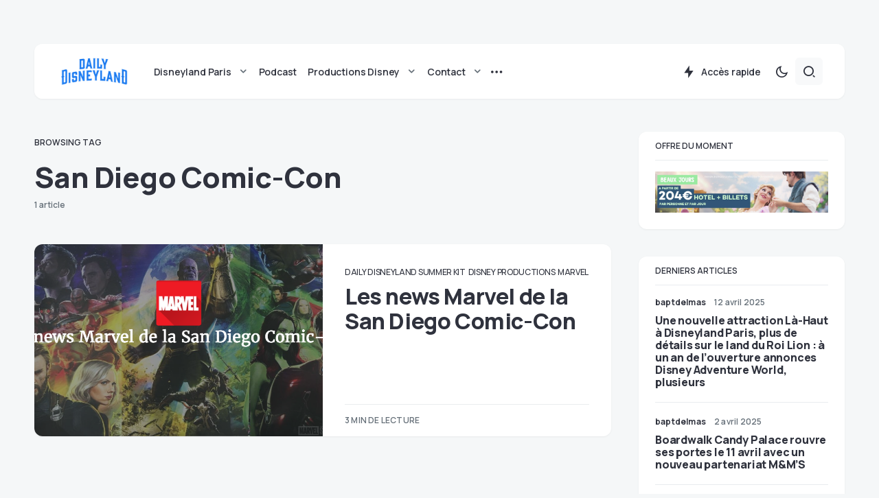

--- FILE ---
content_type: text/html; charset=UTF-8
request_url: https://www.dailydisneyland.com/tag/san-diego-comic-con/
body_size: 32104
content:
<!doctype html>
<html lang="fr-FR">
<head>
	<meta charset="UTF-8" />
	<meta name="viewport" content="width=device-width, initial-scale=1" />
	<link rel="profile" href="https://gmpg.org/xfn/11" />
	<meta name='robots' content='index, follow, max-image-preview:large, max-snippet:-1, max-video-preview:-1' />

	<!-- This site is optimized with the Yoast SEO plugin v21.5 - https://yoast.com/wordpress/plugins/seo/ -->
	<title>San Diego Comic-Con Archives - Daily Disneyland</title>
	<link rel="canonical" href="https://www.dailydisneyland.com/tag/san-diego-comic-con/" />
	<meta property="og:locale" content="fr_FR" />
	<meta property="og:type" content="article" />
	<meta property="og:title" content="San Diego Comic-Con Archives - Daily Disneyland" />
	<meta property="og:url" content="https://www.dailydisneyland.com/tag/san-diego-comic-con/" />
	<meta property="og:site_name" content="Daily Disneyland" />
	<meta name="twitter:card" content="summary_large_image" />
	<meta name="twitter:site" content="@Daily_DLP" />
	<script type="application/ld+json" class="yoast-schema-graph">{"@context":"https://schema.org","@graph":[{"@type":"CollectionPage","@id":"https://www.dailydisneyland.com/tag/san-diego-comic-con/","url":"https://www.dailydisneyland.com/tag/san-diego-comic-con/","name":"San Diego Comic-Con Archives - Daily Disneyland","isPartOf":{"@id":"https://www.dailydisneyland.com/#website"},"primaryImageOfPage":{"@id":"https://www.dailydisneyland.com/tag/san-diego-comic-con/#primaryimage"},"image":{"@id":"https://www.dailydisneyland.com/tag/san-diego-comic-con/#primaryimage"},"thumbnailUrl":"https://www.dailydisneyland.com/wp-content/uploads/2017/07/pablo-6.png","breadcrumb":{"@id":"https://www.dailydisneyland.com/tag/san-diego-comic-con/#breadcrumb"},"inLanguage":"fr-FR"},{"@type":"ImageObject","inLanguage":"fr-FR","@id":"https://www.dailydisneyland.com/tag/san-diego-comic-con/#primaryimage","url":"https://www.dailydisneyland.com/wp-content/uploads/2017/07/pablo-6.png","contentUrl":"https://www.dailydisneyland.com/wp-content/uploads/2017/07/pablo-6.png","width":1024,"height":512},{"@type":"BreadcrumbList","@id":"https://www.dailydisneyland.com/tag/san-diego-comic-con/#breadcrumb","itemListElement":[{"@type":"ListItem","position":1,"name":"Accueil","item":"https://www.dailydisneyland.com/"},{"@type":"ListItem","position":2,"name":"San Diego Comic-Con"}]},{"@type":"WebSite","@id":"https://www.dailydisneyland.com/#website","url":"https://www.dailydisneyland.com/","name":"Daily Disneyland","description":"Guide, nouveautés et actualités de Disneyland Paris","publisher":{"@id":"https://www.dailydisneyland.com/#organization"},"potentialAction":[{"@type":"SearchAction","target":{"@type":"EntryPoint","urlTemplate":"https://www.dailydisneyland.com/?s={search_term_string}"},"query-input":"required name=search_term_string"}],"inLanguage":"fr-FR"},{"@type":"Organization","@id":"https://www.dailydisneyland.com/#organization","name":"Daily Disneyland","url":"https://www.dailydisneyland.com/","logo":{"@type":"ImageObject","inLanguage":"fr-FR","@id":"https://www.dailydisneyland.com/#/schema/logo/image/","url":"https://www.dailydisneyland.com/wp-content/uploads/2023/11/DD_Wordmark_Blue.png","contentUrl":"https://www.dailydisneyland.com/wp-content/uploads/2023/11/DD_Wordmark_Blue.png","width":2408,"height":1320,"caption":"Daily Disneyland"},"image":{"@id":"https://www.dailydisneyland.com/#/schema/logo/image/"},"sameAs":["https://www.facebook.com/Daily-Disneyland-1654087428194786/","https://twitter.com/Daily_DLP"]}]}</script>
	<!-- / Yoast SEO plugin. -->


<link rel='dns-prefetch' href='//www.dailydisneyland.com' />
<link rel='dns-prefetch' href='//fonts.googleapis.com' />
<link href='https://fonts.gstatic.com' crossorigin rel='preconnect' />
<link rel="alternate" type="application/rss+xml" title="Daily Disneyland &raquo; Flux" href="https://www.dailydisneyland.com/feed/" />
<link rel="alternate" type="application/rss+xml" title="Daily Disneyland &raquo; Flux des commentaires" href="https://www.dailydisneyland.com/comments/feed/" />
<link rel="alternate" type="application/rss+xml" title="Daily Disneyland &raquo; Flux de l’étiquette San Diego Comic-Con" href="https://www.dailydisneyland.com/tag/san-diego-comic-con/feed/" />
			<link rel="preload" href="https://www.dailydisneyland.com/wp-content/plugins/canvas/assets/fonts/canvas-icons.woff" as="font" type="font/woff" crossorigin>
			<script>
window._wpemojiSettings = {"baseUrl":"https:\/\/s.w.org\/images\/core\/emoji\/14.0.0\/72x72\/","ext":".png","svgUrl":"https:\/\/s.w.org\/images\/core\/emoji\/14.0.0\/svg\/","svgExt":".svg","source":{"concatemoji":"https:\/\/www.dailydisneyland.com\/wp-includes\/js\/wp-emoji-release.min.js?ver=6.3.7"}};
/*! This file is auto-generated */
!function(i,n){var o,s,e;function c(e){try{var t={supportTests:e,timestamp:(new Date).valueOf()};sessionStorage.setItem(o,JSON.stringify(t))}catch(e){}}function p(e,t,n){e.clearRect(0,0,e.canvas.width,e.canvas.height),e.fillText(t,0,0);var t=new Uint32Array(e.getImageData(0,0,e.canvas.width,e.canvas.height).data),r=(e.clearRect(0,0,e.canvas.width,e.canvas.height),e.fillText(n,0,0),new Uint32Array(e.getImageData(0,0,e.canvas.width,e.canvas.height).data));return t.every(function(e,t){return e===r[t]})}function u(e,t,n){switch(t){case"flag":return n(e,"\ud83c\udff3\ufe0f\u200d\u26a7\ufe0f","\ud83c\udff3\ufe0f\u200b\u26a7\ufe0f")?!1:!n(e,"\ud83c\uddfa\ud83c\uddf3","\ud83c\uddfa\u200b\ud83c\uddf3")&&!n(e,"\ud83c\udff4\udb40\udc67\udb40\udc62\udb40\udc65\udb40\udc6e\udb40\udc67\udb40\udc7f","\ud83c\udff4\u200b\udb40\udc67\u200b\udb40\udc62\u200b\udb40\udc65\u200b\udb40\udc6e\u200b\udb40\udc67\u200b\udb40\udc7f");case"emoji":return!n(e,"\ud83e\udef1\ud83c\udffb\u200d\ud83e\udef2\ud83c\udfff","\ud83e\udef1\ud83c\udffb\u200b\ud83e\udef2\ud83c\udfff")}return!1}function f(e,t,n){var r="undefined"!=typeof WorkerGlobalScope&&self instanceof WorkerGlobalScope?new OffscreenCanvas(300,150):i.createElement("canvas"),a=r.getContext("2d",{willReadFrequently:!0}),o=(a.textBaseline="top",a.font="600 32px Arial",{});return e.forEach(function(e){o[e]=t(a,e,n)}),o}function t(e){var t=i.createElement("script");t.src=e,t.defer=!0,i.head.appendChild(t)}"undefined"!=typeof Promise&&(o="wpEmojiSettingsSupports",s=["flag","emoji"],n.supports={everything:!0,everythingExceptFlag:!0},e=new Promise(function(e){i.addEventListener("DOMContentLoaded",e,{once:!0})}),new Promise(function(t){var n=function(){try{var e=JSON.parse(sessionStorage.getItem(o));if("object"==typeof e&&"number"==typeof e.timestamp&&(new Date).valueOf()<e.timestamp+604800&&"object"==typeof e.supportTests)return e.supportTests}catch(e){}return null}();if(!n){if("undefined"!=typeof Worker&&"undefined"!=typeof OffscreenCanvas&&"undefined"!=typeof URL&&URL.createObjectURL&&"undefined"!=typeof Blob)try{var e="postMessage("+f.toString()+"("+[JSON.stringify(s),u.toString(),p.toString()].join(",")+"));",r=new Blob([e],{type:"text/javascript"}),a=new Worker(URL.createObjectURL(r),{name:"wpTestEmojiSupports"});return void(a.onmessage=function(e){c(n=e.data),a.terminate(),t(n)})}catch(e){}c(n=f(s,u,p))}t(n)}).then(function(e){for(var t in e)n.supports[t]=e[t],n.supports.everything=n.supports.everything&&n.supports[t],"flag"!==t&&(n.supports.everythingExceptFlag=n.supports.everythingExceptFlag&&n.supports[t]);n.supports.everythingExceptFlag=n.supports.everythingExceptFlag&&!n.supports.flag,n.DOMReady=!1,n.readyCallback=function(){n.DOMReady=!0}}).then(function(){return e}).then(function(){var e;n.supports.everything||(n.readyCallback(),(e=n.source||{}).concatemoji?t(e.concatemoji):e.wpemoji&&e.twemoji&&(t(e.twemoji),t(e.wpemoji)))}))}((window,document),window._wpemojiSettings);
</script>
<style>
img.wp-smiley,
img.emoji {
	display: inline !important;
	border: none !important;
	box-shadow: none !important;
	height: 1em !important;
	width: 1em !important;
	margin: 0 0.07em !important;
	vertical-align: -0.1em !important;
	background: none !important;
	padding: 0 !important;
}
</style>
	<link rel='stylesheet' id='canvas-css' href='https://www.dailydisneyland.com/wp-content/plugins/canvas/assets/css/canvas.css?ver=2.4.2' media='all' />
<link rel='alternate stylesheet' id='powerkit-icons-css' href='https://www.dailydisneyland.com/wp-content/plugins/powerkit/assets/fonts/powerkit-icons.woff?ver=2.9.0' as='font' type='font/wof' crossorigin />
<link rel='stylesheet' id='powerkit-css' href='https://www.dailydisneyland.com/wp-content/plugins/powerkit/assets/css/powerkit.css?ver=2.9.0' media='all' />
<link rel='stylesheet' id='wp-block-library-css' href='https://www.dailydisneyland.com/wp-includes/css/dist/block-library/style.min.css?ver=6.3.7' media='all' />
<link rel='stylesheet' id='canvas-block-alert-style-css' href='https://www.dailydisneyland.com/wp-content/plugins/canvas/components/basic-elements/block-alert/block.css?ver=1699120176' media='all' />
<link rel='stylesheet' id='canvas-block-progress-style-css' href='https://www.dailydisneyland.com/wp-content/plugins/canvas/components/basic-elements/block-progress/block.css?ver=1699120176' media='all' />
<link rel='stylesheet' id='canvas-block-collapsibles-style-css' href='https://www.dailydisneyland.com/wp-content/plugins/canvas/components/basic-elements/block-collapsibles/block.css?ver=1699120176' media='all' />
<link rel='stylesheet' id='canvas-block-tabs-style-css' href='https://www.dailydisneyland.com/wp-content/plugins/canvas/components/basic-elements/block-tabs/block.css?ver=1699120176' media='all' />
<link rel='stylesheet' id='canvas-block-section-heading-style-css' href='https://www.dailydisneyland.com/wp-content/plugins/canvas/components/basic-elements/block-section-heading/block.css?ver=1699120176' media='all' />
<link rel='stylesheet' id='canvas-block-row-style-css' href='https://www.dailydisneyland.com/wp-content/plugins/canvas/components/layout-blocks/block-row/block-row.css?ver=1699120176' media='all' />
<link rel='stylesheet' id='canvas-justified-gallery-block-style-css' href='https://www.dailydisneyland.com/wp-content/plugins/canvas/components/justified-gallery/block/block-justified-gallery.css?ver=1699120176' media='all' />
<link rel='stylesheet' id='canvas-slider-gallery-block-style-css' href='https://www.dailydisneyland.com/wp-content/plugins/canvas/components/slider-gallery/block/block-slider-gallery.css?ver=1699120176' media='all' />
<link rel='stylesheet' id='canvas-block-posts-sidebar-css' href='https://www.dailydisneyland.com/wp-content/plugins/canvas/components/posts/block-posts-sidebar/block-posts-sidebar.css?ver=1699120176' media='all' />
<style id='classic-theme-styles-inline-css'>
/*! This file is auto-generated */
.wp-block-button__link{color:#fff;background-color:#32373c;border-radius:9999px;box-shadow:none;text-decoration:none;padding:calc(.667em + 2px) calc(1.333em + 2px);font-size:1.125em}.wp-block-file__button{background:#32373c;color:#fff;text-decoration:none}
</style>
<style id='global-styles-inline-css'>
body{--wp--preset--color--black: #000000;--wp--preset--color--cyan-bluish-gray: #abb8c3;--wp--preset--color--white: #FFFFFF;--wp--preset--color--pale-pink: #f78da7;--wp--preset--color--vivid-red: #cf2e2e;--wp--preset--color--luminous-vivid-orange: #ff6900;--wp--preset--color--luminous-vivid-amber: #fcb900;--wp--preset--color--light-green-cyan: #7bdcb5;--wp--preset--color--vivid-green-cyan: #00d084;--wp--preset--color--pale-cyan-blue: #8ed1fc;--wp--preset--color--vivid-cyan-blue: #0693e3;--wp--preset--color--vivid-purple: #9b51e0;--wp--preset--color--blue: #59BACC;--wp--preset--color--green: #58AD69;--wp--preset--color--orange: #FFBC49;--wp--preset--color--red: #e32c26;--wp--preset--color--gray-50: #f8f9fa;--wp--preset--color--gray-100: #f8f9fb;--wp--preset--color--gray-200: #e9ecef;--wp--preset--color--secondary: #67717a;--wp--preset--color--primary: #2f323d;--wp--preset--gradient--vivid-cyan-blue-to-vivid-purple: linear-gradient(135deg,rgba(6,147,227,1) 0%,rgb(155,81,224) 100%);--wp--preset--gradient--light-green-cyan-to-vivid-green-cyan: linear-gradient(135deg,rgb(122,220,180) 0%,rgb(0,208,130) 100%);--wp--preset--gradient--luminous-vivid-amber-to-luminous-vivid-orange: linear-gradient(135deg,rgba(252,185,0,1) 0%,rgba(255,105,0,1) 100%);--wp--preset--gradient--luminous-vivid-orange-to-vivid-red: linear-gradient(135deg,rgba(255,105,0,1) 0%,rgb(207,46,46) 100%);--wp--preset--gradient--very-light-gray-to-cyan-bluish-gray: linear-gradient(135deg,rgb(238,238,238) 0%,rgb(169,184,195) 100%);--wp--preset--gradient--cool-to-warm-spectrum: linear-gradient(135deg,rgb(74,234,220) 0%,rgb(151,120,209) 20%,rgb(207,42,186) 40%,rgb(238,44,130) 60%,rgb(251,105,98) 80%,rgb(254,248,76) 100%);--wp--preset--gradient--blush-light-purple: linear-gradient(135deg,rgb(255,206,236) 0%,rgb(152,150,240) 100%);--wp--preset--gradient--blush-bordeaux: linear-gradient(135deg,rgb(254,205,165) 0%,rgb(254,45,45) 50%,rgb(107,0,62) 100%);--wp--preset--gradient--luminous-dusk: linear-gradient(135deg,rgb(255,203,112) 0%,rgb(199,81,192) 50%,rgb(65,88,208) 100%);--wp--preset--gradient--pale-ocean: linear-gradient(135deg,rgb(255,245,203) 0%,rgb(182,227,212) 50%,rgb(51,167,181) 100%);--wp--preset--gradient--electric-grass: linear-gradient(135deg,rgb(202,248,128) 0%,rgb(113,206,126) 100%);--wp--preset--gradient--midnight: linear-gradient(135deg,rgb(2,3,129) 0%,rgb(40,116,252) 100%);--wp--preset--font-size--small: 13px;--wp--preset--font-size--medium: 20px;--wp--preset--font-size--large: 36px;--wp--preset--font-size--x-large: 42px;--wp--preset--spacing--20: 0.44rem;--wp--preset--spacing--30: 0.67rem;--wp--preset--spacing--40: 1rem;--wp--preset--spacing--50: 1.5rem;--wp--preset--spacing--60: 2.25rem;--wp--preset--spacing--70: 3.38rem;--wp--preset--spacing--80: 5.06rem;--wp--preset--shadow--natural: 6px 6px 9px rgba(0, 0, 0, 0.2);--wp--preset--shadow--deep: 12px 12px 50px rgba(0, 0, 0, 0.4);--wp--preset--shadow--sharp: 6px 6px 0px rgba(0, 0, 0, 0.2);--wp--preset--shadow--outlined: 6px 6px 0px -3px rgba(255, 255, 255, 1), 6px 6px rgba(0, 0, 0, 1);--wp--preset--shadow--crisp: 6px 6px 0px rgba(0, 0, 0, 1);}:where(.is-layout-flex){gap: 0.5em;}:where(.is-layout-grid){gap: 0.5em;}body .is-layout-flow > .alignleft{float: left;margin-inline-start: 0;margin-inline-end: 2em;}body .is-layout-flow > .alignright{float: right;margin-inline-start: 2em;margin-inline-end: 0;}body .is-layout-flow > .aligncenter{margin-left: auto !important;margin-right: auto !important;}body .is-layout-constrained > .alignleft{float: left;margin-inline-start: 0;margin-inline-end: 2em;}body .is-layout-constrained > .alignright{float: right;margin-inline-start: 2em;margin-inline-end: 0;}body .is-layout-constrained > .aligncenter{margin-left: auto !important;margin-right: auto !important;}body .is-layout-constrained > :where(:not(.alignleft):not(.alignright):not(.alignfull)){max-width: var(--wp--style--global--content-size);margin-left: auto !important;margin-right: auto !important;}body .is-layout-constrained > .alignwide{max-width: var(--wp--style--global--wide-size);}body .is-layout-flex{display: flex;}body .is-layout-flex{flex-wrap: wrap;align-items: center;}body .is-layout-flex > *{margin: 0;}body .is-layout-grid{display: grid;}body .is-layout-grid > *{margin: 0;}:where(.wp-block-columns.is-layout-flex){gap: 2em;}:where(.wp-block-columns.is-layout-grid){gap: 2em;}:where(.wp-block-post-template.is-layout-flex){gap: 1.25em;}:where(.wp-block-post-template.is-layout-grid){gap: 1.25em;}.has-black-color{color: var(--wp--preset--color--black) !important;}.has-cyan-bluish-gray-color{color: var(--wp--preset--color--cyan-bluish-gray) !important;}.has-white-color{color: var(--wp--preset--color--white) !important;}.has-pale-pink-color{color: var(--wp--preset--color--pale-pink) !important;}.has-vivid-red-color{color: var(--wp--preset--color--vivid-red) !important;}.has-luminous-vivid-orange-color{color: var(--wp--preset--color--luminous-vivid-orange) !important;}.has-luminous-vivid-amber-color{color: var(--wp--preset--color--luminous-vivid-amber) !important;}.has-light-green-cyan-color{color: var(--wp--preset--color--light-green-cyan) !important;}.has-vivid-green-cyan-color{color: var(--wp--preset--color--vivid-green-cyan) !important;}.has-pale-cyan-blue-color{color: var(--wp--preset--color--pale-cyan-blue) !important;}.has-vivid-cyan-blue-color{color: var(--wp--preset--color--vivid-cyan-blue) !important;}.has-vivid-purple-color{color: var(--wp--preset--color--vivid-purple) !important;}.has-black-background-color{background-color: var(--wp--preset--color--black) !important;}.has-cyan-bluish-gray-background-color{background-color: var(--wp--preset--color--cyan-bluish-gray) !important;}.has-white-background-color{background-color: var(--wp--preset--color--white) !important;}.has-pale-pink-background-color{background-color: var(--wp--preset--color--pale-pink) !important;}.has-vivid-red-background-color{background-color: var(--wp--preset--color--vivid-red) !important;}.has-luminous-vivid-orange-background-color{background-color: var(--wp--preset--color--luminous-vivid-orange) !important;}.has-luminous-vivid-amber-background-color{background-color: var(--wp--preset--color--luminous-vivid-amber) !important;}.has-light-green-cyan-background-color{background-color: var(--wp--preset--color--light-green-cyan) !important;}.has-vivid-green-cyan-background-color{background-color: var(--wp--preset--color--vivid-green-cyan) !important;}.has-pale-cyan-blue-background-color{background-color: var(--wp--preset--color--pale-cyan-blue) !important;}.has-vivid-cyan-blue-background-color{background-color: var(--wp--preset--color--vivid-cyan-blue) !important;}.has-vivid-purple-background-color{background-color: var(--wp--preset--color--vivid-purple) !important;}.has-black-border-color{border-color: var(--wp--preset--color--black) !important;}.has-cyan-bluish-gray-border-color{border-color: var(--wp--preset--color--cyan-bluish-gray) !important;}.has-white-border-color{border-color: var(--wp--preset--color--white) !important;}.has-pale-pink-border-color{border-color: var(--wp--preset--color--pale-pink) !important;}.has-vivid-red-border-color{border-color: var(--wp--preset--color--vivid-red) !important;}.has-luminous-vivid-orange-border-color{border-color: var(--wp--preset--color--luminous-vivid-orange) !important;}.has-luminous-vivid-amber-border-color{border-color: var(--wp--preset--color--luminous-vivid-amber) !important;}.has-light-green-cyan-border-color{border-color: var(--wp--preset--color--light-green-cyan) !important;}.has-vivid-green-cyan-border-color{border-color: var(--wp--preset--color--vivid-green-cyan) !important;}.has-pale-cyan-blue-border-color{border-color: var(--wp--preset--color--pale-cyan-blue) !important;}.has-vivid-cyan-blue-border-color{border-color: var(--wp--preset--color--vivid-cyan-blue) !important;}.has-vivid-purple-border-color{border-color: var(--wp--preset--color--vivid-purple) !important;}.has-vivid-cyan-blue-to-vivid-purple-gradient-background{background: var(--wp--preset--gradient--vivid-cyan-blue-to-vivid-purple) !important;}.has-light-green-cyan-to-vivid-green-cyan-gradient-background{background: var(--wp--preset--gradient--light-green-cyan-to-vivid-green-cyan) !important;}.has-luminous-vivid-amber-to-luminous-vivid-orange-gradient-background{background: var(--wp--preset--gradient--luminous-vivid-amber-to-luminous-vivid-orange) !important;}.has-luminous-vivid-orange-to-vivid-red-gradient-background{background: var(--wp--preset--gradient--luminous-vivid-orange-to-vivid-red) !important;}.has-very-light-gray-to-cyan-bluish-gray-gradient-background{background: var(--wp--preset--gradient--very-light-gray-to-cyan-bluish-gray) !important;}.has-cool-to-warm-spectrum-gradient-background{background: var(--wp--preset--gradient--cool-to-warm-spectrum) !important;}.has-blush-light-purple-gradient-background{background: var(--wp--preset--gradient--blush-light-purple) !important;}.has-blush-bordeaux-gradient-background{background: var(--wp--preset--gradient--blush-bordeaux) !important;}.has-luminous-dusk-gradient-background{background: var(--wp--preset--gradient--luminous-dusk) !important;}.has-pale-ocean-gradient-background{background: var(--wp--preset--gradient--pale-ocean) !important;}.has-electric-grass-gradient-background{background: var(--wp--preset--gradient--electric-grass) !important;}.has-midnight-gradient-background{background: var(--wp--preset--gradient--midnight) !important;}.has-small-font-size{font-size: var(--wp--preset--font-size--small) !important;}.has-medium-font-size{font-size: var(--wp--preset--font-size--medium) !important;}.has-large-font-size{font-size: var(--wp--preset--font-size--large) !important;}.has-x-large-font-size{font-size: var(--wp--preset--font-size--x-large) !important;}
.wp-block-navigation a:where(:not(.wp-element-button)){color: inherit;}
:where(.wp-block-post-template.is-layout-flex){gap: 1.25em;}:where(.wp-block-post-template.is-layout-grid){gap: 1.25em;}
:where(.wp-block-columns.is-layout-flex){gap: 2em;}:where(.wp-block-columns.is-layout-grid){gap: 2em;}
.wp-block-pullquote{font-size: 1.5em;line-height: 1.6;}
</style>
<link rel='stylesheet' id='absolute-reviews-css' href='https://www.dailydisneyland.com/wp-content/plugins/absolute-reviews/public/css/absolute-reviews-public.css?ver=1.1.2' media='all' />
<link rel='stylesheet' id='advanced-popups-css' href='https://www.dailydisneyland.com/wp-content/plugins/advanced-popups/public/css/advanced-popups-public.css?ver=1.1.9' media='all' />
<link rel='stylesheet' id='canvas-block-heading-style-css' href='https://www.dailydisneyland.com/wp-content/plugins/canvas/components/content-formatting/block-heading/block.css?ver=1699120176' media='all' />
<link rel='stylesheet' id='canvas-block-list-style-css' href='https://www.dailydisneyland.com/wp-content/plugins/canvas/components/content-formatting/block-list/block.css?ver=1699120176' media='all' />
<link rel='stylesheet' id='canvas-block-paragraph-style-css' href='https://www.dailydisneyland.com/wp-content/plugins/canvas/components/content-formatting/block-paragraph/block.css?ver=1699120176' media='all' />
<link rel='stylesheet' id='canvas-block-separator-style-css' href='https://www.dailydisneyland.com/wp-content/plugins/canvas/components/content-formatting/block-separator/block.css?ver=1699120176' media='all' />
<link rel='stylesheet' id='canvas-block-group-style-css' href='https://www.dailydisneyland.com/wp-content/plugins/canvas/components/basic-elements/block-group/block.css?ver=1699120176' media='all' />
<link rel='stylesheet' id='canvas-block-cover-style-css' href='https://www.dailydisneyland.com/wp-content/plugins/canvas/components/basic-elements/block-cover/block.css?ver=1699120176' media='all' />
<link rel='stylesheet' id='mashsb-styles-css' href='https://www.dailydisneyland.com/wp-content/plugins/mashsharer/assets/css/mashsb.min.css?ver=3.8.9' media='all' />
<link rel='stylesheet' id='powerkit-author-box-css' href='https://www.dailydisneyland.com/wp-content/plugins/powerkit/modules/author-box/public/css/public-powerkit-author-box.css?ver=2.9.0' media='all' />
<link rel='stylesheet' id='powerkit-basic-elements-css' href='https://www.dailydisneyland.com/wp-content/plugins/powerkit/modules/basic-elements/public/css/public-powerkit-basic-elements.css?ver=2.9.0' media='screen' />
<link rel='stylesheet' id='powerkit-coming-soon-css' href='https://www.dailydisneyland.com/wp-content/plugins/powerkit/modules/coming-soon/public/css/public-powerkit-coming-soon.css?ver=2.9.0' media='all' />
<link rel='stylesheet' id='powerkit-content-formatting-css' href='https://www.dailydisneyland.com/wp-content/plugins/powerkit/modules/content-formatting/public/css/public-powerkit-content-formatting.css?ver=2.9.0' media='all' />
<link rel='stylesheet' id='powerkit-сontributors-css' href='https://www.dailydisneyland.com/wp-content/plugins/powerkit/modules/contributors/public/css/public-powerkit-contributors.css?ver=2.9.0' media='all' />
<link rel='stylesheet' id='powerkit-facebook-css' href='https://www.dailydisneyland.com/wp-content/plugins/powerkit/modules/facebook/public/css/public-powerkit-facebook.css?ver=2.9.0' media='all' />
<link rel='stylesheet' id='powerkit-featured-categories-css' href='https://www.dailydisneyland.com/wp-content/plugins/powerkit/modules/featured-categories/public/css/public-powerkit-featured-categories.css?ver=2.9.0' media='all' />
<link rel='stylesheet' id='powerkit-inline-posts-css' href='https://www.dailydisneyland.com/wp-content/plugins/powerkit/modules/inline-posts/public/css/public-powerkit-inline-posts.css?ver=2.9.0' media='all' />
<link rel='stylesheet' id='powerkit-instagram-css' href='https://www.dailydisneyland.com/wp-content/plugins/powerkit/modules/instagram/public/css/public-powerkit-instagram.css?ver=2.9.0' media='all' />
<link rel='stylesheet' id='powerkit-justified-gallery-css' href='https://www.dailydisneyland.com/wp-content/plugins/powerkit/modules/justified-gallery/public/css/public-powerkit-justified-gallery.css?ver=2.9.0' media='all' />
<link rel='stylesheet' id='glightbox-css' href='https://www.dailydisneyland.com/wp-content/plugins/powerkit/modules/lightbox/public/css/glightbox.min.css?ver=2.9.0' media='all' />
<link rel='stylesheet' id='powerkit-lightbox-css' href='https://www.dailydisneyland.com/wp-content/plugins/powerkit/modules/lightbox/public/css/public-powerkit-lightbox.css?ver=2.9.0' media='all' />
<link rel='stylesheet' id='powerkit-opt-in-forms-css' href='https://www.dailydisneyland.com/wp-content/plugins/powerkit/modules/opt-in-forms/public/css/public-powerkit-opt-in-forms.css?ver=2.9.0' media='all' />
<link rel='stylesheet' id='powerkit-pinterest-css' href='https://www.dailydisneyland.com/wp-content/plugins/powerkit/modules/pinterest/public/css/public-powerkit-pinterest.css?ver=2.9.0' media='all' />
<link rel='stylesheet' id='powerkit-widget-posts-css' href='https://www.dailydisneyland.com/wp-content/plugins/powerkit/modules/posts/public/css/public-powerkit-widget-posts.css?ver=2.9.0' media='all' />
<link rel='stylesheet' id='powerkit-scroll-to-top-css' href='https://www.dailydisneyland.com/wp-content/plugins/powerkit/modules/scroll-to-top/public/css/public-powerkit-scroll-to-top.css?ver=2.9.0' media='all' />
<link rel='stylesheet' id='powerkit-share-buttons-css' href='https://www.dailydisneyland.com/wp-content/plugins/powerkit/modules/share-buttons/public/css/public-powerkit-share-buttons.css?ver=2.9.0' media='all' />
<link rel='stylesheet' id='powerkit-slider-gallery-css' href='https://www.dailydisneyland.com/wp-content/plugins/powerkit/modules/slider-gallery/public/css/public-powerkit-slider-gallery.css?ver=2.9.0' media='all' />
<link rel='stylesheet' id='powerkit-social-links-css' href='https://www.dailydisneyland.com/wp-content/plugins/powerkit/modules/social-links/public/css/public-powerkit-social-links.css?ver=2.9.0' media='all' />
<link rel='stylesheet' id='powerkit-twitter-css' href='https://www.dailydisneyland.com/wp-content/plugins/powerkit/modules/twitter/public/css/public-powerkit-twitter.css?ver=2.9.0' media='all' />
<link rel='stylesheet' id='powerkit-widget-about-css' href='https://www.dailydisneyland.com/wp-content/plugins/powerkit/modules/widget-about/public/css/public-powerkit-widget-about.css?ver=2.9.0' media='all' />
<link rel='stylesheet' id='ppress-frontend-css' href='https://www.dailydisneyland.com/wp-content/plugins/wp-user-avatar/assets/css/frontend.min.css?ver=4.13.4' media='all' />
<link rel='stylesheet' id='ppress-flatpickr-css' href='https://www.dailydisneyland.com/wp-content/plugins/wp-user-avatar/assets/flatpickr/flatpickr.min.css?ver=4.13.4' media='all' />
<link rel='stylesheet' id='ppress-select2-css' href='https://www.dailydisneyland.com/wp-content/plugins/wp-user-avatar/assets/select2/select2.min.css?ver=6.3.7' media='all' />
<link rel='stylesheet' id='mc4wp-form-basic-css' href='https://www.dailydisneyland.com/wp-content/plugins/mailchimp-for-wp/assets/css/form-basic.css?ver=4.9.9' media='all' />
<link rel='stylesheet' id='csco-styles-css' href='https://www.dailydisneyland.com/wp-content/themes/caards/style.css?ver=1.0.4' media='all' />
<style id='csco-styles-inline-css'>
:root { --social-links-label: "CONNECT"; }
.searchwp-live-search-no-min-chars:after { content: "Continue typing" }
</style>
<link rel='stylesheet' id='wp_review-style-css' href='https://www.dailydisneyland.com/wp-content/plugins/wp-review/public/css/wp-review.css?ver=5.3.5' media='all' />
<link rel='stylesheet' id='f70bb43469ae521931c67d0772304077-css' href='https://fonts.googleapis.com/css?family=Manrope%3A400%2C700%2C600%2C500%2C800&#038;subset=latin%2Clatin-ext%2Ccyrillic%2Ccyrillic-ext%2Cvietnamese&#038;display=swap&#038;ver=1.0.4' media='all' />
<style id='csco-customizer-output-styles-inline-css'>
:root, [data-scheme="default"]{--cs-color-primary:#2F323D;--cs-palette-color-primary:#2F323D;--cs-color-secondary:#67717a;--cs-palette-color-secondary:#67717a;--cs-color-accent:#2d5de0;--cs-color-accent-rgb:45,93,224;--cs-color-overlay-background:rgba(0,0,0,0.5);--cs-color-button:#2d5de0;--cs-color-button-contrast:#ffffff;--cs-color-button-hover:#1048de;--cs-color-button-hover-contrast:#ffffff;--cs-color-entry-category-contrast:#2f323d;--cs-color-entry-category-hover-contrast:#818181;--cs-color-post-meta:#67717a;--cs-color-post-meta-link:#2f323d;--cs-color-post-meta-link-hover:#1b50e0;--cs-color-excerpt:#67717a;--cs-color-badge-primary:#2d5de0;--cs-color-badge-primary-contrast:#ffffff;--cs-color-badge-secondary:#ededed;--cs-color-badge-secondary-contrast:#000000;--cs-color-badge-success:#28a745;--cs-color-badge-success-contrast:#ffffff;--cs-color-badge-danger:#dc3546;--cs-color-badge-danger-contrast:#ffffff;--cs-color-badge-warning:#fdb013;--cs-color-badge-warning-contrast:#ffffff;--cs-color-badge-info:#dfeef9;--cs-color-badge-info-contrast:#2D5DE0;--cs-color-badge-dark:#000000;--cs-color-badge-dark-contrast:#ffffff;--cs-color-badge-light:#fafafa;--cs-color-badge-light-contrast:#000000;}:root, [data-site-scheme="default"]{--cs-color-header-background:#ffffff;--cs-color-footer-background:#ffffff;--cs-color-search-background:rgba(246,247,248,0.8);--cs-color-layout-elements-background:#ffffff;--cs-color-featured-column-link-background:#ffffff;--cs-color-widgets-background:#ffffff;--cs-color-submenu-link-background:#ffffff;--cs-color-submenu-background:#f6f7f8;--cs-color-featured-column-background:#f6f7f8;--cs-color-multi-column-background:#f6f7f8;--cs-color-fullscreen-menu-link-background:#f6f7f8;}:root .entry-content:not(.canvas-content), [data-scheme="default"] .entry-content:not(.canvas-content){--cs-color-link:#2f323d;--cs-color-link-hover:#2d5de0;}[data-scheme="inverse"], [data-scheme="dark"]{--cs-color-tags:#50525C;--cs-color-tags-contrast:#ffffff;--cs-color-tags-hover:#ffffff;--cs-color-tags-hover-contrast:#2f323d;}[data-scheme="dark"]{--cs-color-primary:#ffffff;--cs-palette-color-primary:#ffffff;--cs-color-secondary:#78848F;--cs-palette-color-secondary:#78848F;--cs-color-accent:#2d5de0;--cs-color-accent-rgb:45,93,224;--cs-color-button:#2d5de0;--cs-color-button-contrast:#ffffff;--cs-color-button-hover:#1048de;--cs-color-button-hover-contrast:#ffffff;--cs-color-entry-category-contrast:#818181;--cs-color-entry-category-hover-contrast:#bcbcbc;--cs-color-post-meta:#ffffff;--cs-color-post-meta-link:#ffffff;--cs-color-post-meta-link-hover:#1b50e0;--cs-color-excerpt:#ffffff;--cs-color-badge-primary:#000000;--cs-color-badge-primary-contrast:#ffffff;--cs-color-badge-secondary:#ededed;--cs-color-badge-secondary-contrast:#000000;--cs-color-badge-success:#28a745;--cs-color-badge-success-contrast:#ffffff;--cs-color-badge-danger:#dc3546;--cs-color-badge-danger-contrast:#ffffff;--cs-color-badge-warning:#fdb013;--cs-color-badge-warning-contrast:#ffffff;--cs-color-badge-info:#dfeef9;--cs-color-badge-info-contrast:#2D5DE0;--cs-color-badge-dark:rgba(255,255,255,0.7);--cs-color-badge-dark-contrast:#ffffff;--cs-color-badge-light:rgb(238,238,238);--cs-color-badge-light-contrast:#020202;}[data-site-scheme="dark"]{--cs-color-header-background:#1b1c1f;--cs-color-footer-background:#1b1c1f;--cs-color-search-background:rgba(28,28,28, 0.8);--cs-color-overlay-background:rgba(0,0,0,0.5);--cs-color-layout-elements-background:#1b1c1f;--cs-color-featured-column-link-background:#1b1c1f;--cs-color-widgets-background:#1b1c1f;--cs-color-submenu-link-background:#1b1c1f;--cs-color-submenu-background:#50525C;--cs-color-featured-column-background:#50525C;--cs-color-multi-column-background:#50525C;--cs-color-fullscreen-menu-link-background:#50525C;}[data-scheme="inverse"] .entry-content:not(.canvas-content), [data-scheme="dark"] .entry-content:not(.canvas-content){--cs-color-link:#ffffff;--cs-color-link-hover:#2d5de0;}:root{--cs-layout-elements-border-radius:12px;--cs-image-border-radius:12px;--cs-button-border-radius:6px;--cnvs-tabs-border-radius:6px;--cs-input-border-radius:6px;--cs-badge-border-radius:6px;--cs-tag-border-radius:6px;--cs-category-label-border-radius:6px;--cs-header-initial-height:80px;--cs-header-height:80px;}.cs-posts-area__home.cs-posts-area__grid, .cs-posts-area__home.cs-posts-area__masonry{--cs-posts-area-grid-columns:2;--cs-posts-area-grid-column-gap:40px;}.cs-posts-area__home.cs-posts-area__masonry .cs-posts-area__masonry-col-3, .cs-posts-area__home.cs-posts-area__masonry .cs-posts-area__masonry-col-4{display:none;}.cs-posts-area__home{--cs-posts-area-grid-row-gap:40px;}.cs-posts-area__archive.cs-posts-area__grid, .cs-posts-area__archive.cs-posts-area__masonry{--cs-posts-area-grid-columns:2;--cs-posts-area-grid-column-gap:40px;}.cs-posts-area__archive.cs-posts-area__masonry .cs-posts-area__masonry-col-3, .cs-posts-area__archive.cs-posts-area__masonry .cs-posts-area__masonry-col-4{display:none;}.cs-posts-area__archive{--cs-posts-area-grid-row-gap:40px;}@media (max-width: 1583.98px){.cs-posts-area__home.cs-posts-area__grid, .cs-posts-area__home.cs-posts-area__masonry{--cs-posts-area-grid-columns:2;--cs-posts-area-grid-column-gap:40px;}.cs-posts-area__home.cs-posts-area__masonry .cs-posts-area__masonry-col-3, .cs-posts-area__home.cs-posts-area__masonry .cs-posts-area__masonry-col-4{display:none;}.cs-posts-area__home{--cs-posts-area-grid-row-gap:40px;}.cs-posts-area__archive.cs-posts-area__grid, .cs-posts-area__archive.cs-posts-area__masonry{--cs-posts-area-grid-columns:2;--cs-posts-area-grid-column-gap:40px;}.cs-posts-area__archive.cs-posts-area__masonry .cs-posts-area__masonry-col-3, .cs-posts-area__archive.cs-posts-area__masonry .cs-posts-area__masonry-col-4{display:none;}.cs-posts-area__archive{--cs-posts-area-grid-row-gap:40px;}}@media (max-width: 1279.98px){.cs-posts-area__home.cs-posts-area__grid, .cs-posts-area__home.cs-posts-area__masonry{--cs-posts-area-grid-columns:2;--cs-posts-area-grid-column-gap:40px;}.cs-posts-area__home.cs-posts-area__masonry .cs-posts-area__masonry-col-3, .cs-posts-area__home.cs-posts-area__masonry .cs-posts-area__masonry-col-4{display:none;}.cs-posts-area__home{--cs-posts-area-grid-row-gap:40px;}.cs-posts-area__archive.cs-posts-area__grid, .cs-posts-area__archive.cs-posts-area__masonry{--cs-posts-area-grid-columns:2;--cs-posts-area-grid-column-gap:40px;}.cs-posts-area__archive.cs-posts-area__masonry .cs-posts-area__masonry-col-3, .cs-posts-area__archive.cs-posts-area__masonry .cs-posts-area__masonry-col-4{display:none;}.cs-posts-area__archive{--cs-posts-area-grid-row-gap:40px;}}@media (max-width: 575.98px){.cs-posts-area__home.cs-posts-area__grid, .cs-posts-area__home.cs-posts-area__masonry{--cs-posts-area-grid-columns:1;--cs-posts-area-grid-column-gap:40px;}.cs-posts-area__home.cs-posts-area__masonry .cs-posts-area__masonry-col-2, .cs-posts-area__home.cs-posts-area__masonry .cs-posts-area__masonry-col-3, .cs-posts-area__home.cs-posts-area__masonry .cs-posts-area__masonry-col-4{display:none;}.cs-posts-area__home{--cs-posts-area-grid-row-gap:40px;}.cs-posts-area__archive.cs-posts-area__grid, .cs-posts-area__archive.cs-posts-area__masonry{--cs-posts-area-grid-columns:1;--cs-posts-area-grid-column-gap:40px;}.cs-posts-area__archive.cs-posts-area__masonry .cs-posts-area__masonry-col-2, .cs-posts-area__archive.cs-posts-area__masonry .cs-posts-area__masonry-col-3, .cs-posts-area__archive.cs-posts-area__masonry .cs-posts-area__masonry-col-4{display:none;}.cs-posts-area__archive{--cs-posts-area-grid-row-gap:40px;}}
</style>
<script src='https://www.dailydisneyland.com/wp-includes/js/jquery/jquery.min.js?ver=3.7.0' id='jquery-core-js'></script>
<script src='https://www.dailydisneyland.com/wp-includes/js/jquery/jquery-migrate.min.js?ver=3.4.1' id='jquery-migrate-js'></script>
<script src='https://www.dailydisneyland.com/wp-content/plugins/advanced-popups/public/js/advanced-popups-public.js?ver=1.1.9' id='advanced-popups-js'></script>
<script id='mashsb-js-extra'>
var mashsb = {"shares":"0","round_shares":"1","animate_shares":"0","dynamic_buttons":"0","share_url":"https:\/\/www.dailydisneyland.com\/news-marvel-de-san-diego-comic-con\/","title":"Les+news+Marvel+de+la+San+Diego+Comic-Con","image":"https:\/\/www.dailydisneyland.com\/wp-content\/uploads\/2017\/07\/pablo-6.png","desc":"Alors que la D23 avait d\u00e9voil\u00e9 des news sur Avengers : Infinity War en d\u00e9but du mois de juillet, la San Diego Comic-Con a \u00e9t\u00e9 l'occasion pour Marvel Studios d'en d\u00e9voiler plus sur leurs prochains \u2026","hashtag":"","subscribe":"link","subscribe_url":"","activestatus":"1","singular":"0","twitter_popup":"1","refresh":"0","nonce":"5250e43014","postid":"","servertime":"1769066077","ajaxurl":"https:\/\/www.dailydisneyland.com\/wp-admin\/admin-ajax.php"};
</script>
<script src='https://www.dailydisneyland.com/wp-content/plugins/mashsharer/assets/js/mashsb.min.js?ver=3.8.9' id='mashsb-js'></script>
<script src='https://www.dailydisneyland.com/wp-content/plugins/wp-user-avatar/assets/flatpickr/flatpickr.min.js?ver=4.13.4' id='ppress-flatpickr-js'></script>
<script src='https://www.dailydisneyland.com/wp-content/plugins/wp-user-avatar/assets/select2/select2.min.js?ver=4.13.4' id='ppress-select2-js'></script>
<link rel="https://api.w.org/" href="https://www.dailydisneyland.com/wp-json/" /><link rel="alternate" type="application/json" href="https://www.dailydisneyland.com/wp-json/wp/v2/tags/628" /><link rel="EditURI" type="application/rsd+xml" title="RSD" href="https://www.dailydisneyland.com/xmlrpc.php?rsd" />
<meta name="generator" content="WordPress 6.3.7" />
		<link rel="preload" href="https://www.dailydisneyland.com/wp-content/plugins/absolute-reviews/fonts/absolute-reviews-icons.woff" as="font" type="font/woff" crossorigin>
				<link rel="preload" href="https://www.dailydisneyland.com/wp-content/plugins/advanced-popups/fonts/advanced-popups-icons.woff" as="font" type="font/woff" crossorigin>
		
		<!-- GA Google Analytics @ https://m0n.co/ga -->
		<script>
			(function(i,s,o,g,r,a,m){i['GoogleAnalyticsObject']=r;i[r]=i[r]||function(){
			(i[r].q=i[r].q||[]).push(arguments)},i[r].l=1*new Date();a=s.createElement(o),
			m=s.getElementsByTagName(o)[0];a.async=1;a.src=g;m.parentNode.insertBefore(a,m)
			})(window,document,'script','https://www.google-analytics.com/analytics.js','ga');
			ga('create', 'UA-70523003-1', 'auto');
			ga('send', 'pageview');
		</script>

	<!-- Saisissez vos scripts ici --><style id="csco-inline-styles">
:root {

	/* Base Font */
	--cs-font-base-family: 'Manrope';
	--cs-font-base-size: 1rem;
	--cs-font-base-weight: 400;
	--cs-font-base-style: normal;
	--cs-font-base-letter-spacing: normal;
	--cs-font-base-line-height: 1.5;

	/* Primary Font */
	--cs-font-primary-family: 'Manrope';
	--cs-font-primary-size: 0.75rem;
	--cs-font-primary-weight: 600;
	--cs-font-primary-style: normal;
	--cs-font-primary-letter-spacing: normal;
	--cs-font-primary-text-transform: uppercase;

	/* Secondary Font */
	--cs-font-secondary-family: 'Manrope';
	--cs-font-secondary-size: 0.75rem;
	--cs-font-secondary-weight: 600;
	--cs-font-secondary-style: normal;
	--cs-font-secondary-letter-spacing: 0px;
	--cs-font-secondary-text-transform: none;

	/* Post Meta Font */
	--cs-font-post-meta-family: 'Manrope';
	--cs-font-post-meta-size: 0.75rem;
	--cs-font-post-meta-weight: 600;
	--cs-font-post-meta-style: normal;
	--cs-font-post-meta-letter-spacing: 0.0125rem;
	--cs-font-post-meta-text-transform: none;

	/* Details Font */
	--cs-font-details-family: 'Manrope';
	--cs-font-details-size: 0.75rem;
	--cs-font-details-weight: 600;
	--cs-font-details-style: normal;
	--cs-font-details-letter-spacing: 0.0125rem;
	--cs-font-details-text-transform: uppercase;

	/* Entry Excerpt */
	--cs-font-entry-excerpt-family: 'Manrope';
	--cs-font-entry-excerpt-size: 0.875rem;
	--cs-font-entry-excerpt-line-height: 1.75;
	--cs-font-entry-excerpt-letter-spacing: -0.0125rem;

	/* Category Font */
	--cs-font-category-family: 'Manrope';
	--cs-font-category-size: 0.75rem;
	--cs-font-category-weight: 500;
	--cs-font-category-style: normal;
	--cs-font-category-letter-spacing: -0.025em;
	--cs-font-category-text-transform: uppercase;

	/* Category Latter */
	--cs-font-category-letter-family: 'Manrope';
	--cs-font-category-letter-size: 1.125rem;
	--cs-font-category-letter-weight: 600;
	--cs-font-category-letter-style: normal;
	--cs-font-category-letter-letter-spacing: normal;
	--cs-font-category-letter-text-transform: uppercase;

	/* Post Number Font */
	--cs-font-post-number-family: 'Manrope';
	--cs-font-post-number-size: 1.125rem;
	--cs-font-post-number-weight: 600;
	--cs-font-post-number-style: normal;
	--cs-font-post-number-letter-spacing: normal;
	--cs-font-post-number-text-transform: uppercase;

	/* Tags Font */
	--cs-font-tags-family: 'Manrope';
	--cs-font-tags-size: 0.875rem;
	--cs-font-tags-weight: 600;
	--cs-font-tags-style: normal;
	--cs-font-tags-letter-spacing: -0.025em;
	--cs-font-tags-text-transform: none;

	/* Post Subbtitle */
	--cs-font-post-subtitle-family: 'Manrope';
	--cs-font-post-subtitle-size: 1.75rem;
	--cs-font-post-subtitle-weight: 400;
	--cs-font-post-subtitle-letter-spacing: normal;
	--cs-font-post-subtitle-line-height:1.25;

	/* Post Content */
	--cs-font-post-content-family: 'Manrope';
	--cs-font-post-content-size: 1.125rem;
	--cs-font-post-content-line-height:1.65;
	--cs-font-post-content-letter-spacing: -0.0125rem;

	/* Input Font */
	--cs-font-input-family: 'Manrope';
	--cs-font-input-size: 0.75rem;
	--cs-font-input-weight: 600;
	--cs-font-input-line-height:1.625rem;
	--cs-font-input-style: normal;
	--cs-font-input-letter-spacing: normal;
	--cs-font-input-text-transform: none;

	/* Button Font */
	--cs-font-button-family: 'Manrope';
	--cs-font-button-size: 0.875rem;
	--cs-font-button-weight: 600;
	--cs-font-button-style: normal;
	--cs-font-button-letter-spacing: normal;
	--cs-font-button-text-transform: none;

	/* Main Logo */
	--cs-font-main-logo-family: 'Manrope';
	--cs-font-main-logo-size: 1.5rem;
	--cs-font-main-logo-weight: 700;
	--cs-font-main-logo-style: normal;
	--cs-font-main-logo-letter-spacing: -0.075em;
	--cs-font-main-logo-text-transform: none;

	/* Large Logo */
	--cs-font-large-logo-family: 'Manrope';
	--cs-font-large-logo-size: 1.75rem;
	--cs-font-large-logo-weight: 700;
	--cs-font-large-logo-style: normal;
	--cs-font-large-logo-letter-spacing: -0.075em;
	--cs-font-large-logo-text-transform: none;

	/* Tagline Font */
	--cs-font-tag-line-family: 'Manrope';
	--cs-font-tag-line-size: 0.75rem;
	--cs-font-tag-line-weight: 600;
	--cs-font-tag-line-style: normal;
	--cs-font-tag-line-line-height: 1.5;
	--cs-font-tag-line-letter-spacing: normal;
	--cs-font-tag-line-text-transform: none;

	/* Footer Logo */
	--cs-font-footer-logo-family: 'Manrope';
	--cs-font-footer-logo-size: 1.5rem;
	--cs-font-footer-logo-weight: 700;
	--cs-font-footer-logo-style: normal;
	--cs-font-footer-logo-letter-spacing: -0.075em;
	--cs-font-footer-logo-text-transform: none;

	/* Headings */
	--cs-font-headings-family: 'Manrope';
	--cs-font-headings-weight: 800;
	--cs-font-headings-style: normal;
	--cs-font-headings-line-height: 1.14;
	--cs-font-headings-letter-spacing: -0.0125em;
	--cs-font-headings-text-transform: none;

	/* Headings of Sidebar */
	--cs-font-headings-sidebar-family: 'Manrope';
	--cs-font-headings-sidebar-size: 0.75rem;
	--cs-font-headings-sidebar-weight: 600;
	--cs-font-headings-sidebar-style: normal;
	--cs-font-headings-sidebar-letter-spacing: normal;
	--cs-font-headings-sidebar-text-transform: uppercase;

	/* Section Headings */
	--cs-font-section-headings-family: 'Manrope';
	--cs-font-section-headings-size: 2rem;
	--cs-font-section-headings-weight: 800;
	--cs-font-section-headings-style: normal;
	--cs-font-section-headings-letter-spacing: normal;
	--cs-font-section-headings-text-transform: none;

	/* Menu Font --------------- */
	--cs-font-primary-menu-family: 'Manrope';
	--cs-font-primary-menu-size: 0.875rem;
	--cs-font-primary-menu-weight: 600;
	--cs-font-primary-menu-style: normal;
	--cs-font-primary-menu-letter-spacing: -0.0125em;
	--cs-font-primary-menu-text-transform: none;

	/* Submenu Font */
	--cs-font-primary-submenu-family: 'Manrope';
	--cs-font-primary-submenu-size: 0.875rem;
	--cs-font-primary-submenu-weight: 600;
	--cs-font-primary-submenu-style: normal;
	--cs-font-primary-submenu-letter-spacing: normal;
	--cs-font-primary-submenu-text-transform: none;

	/* Used for main top level fullscreen-menu elements. */
	--cs-font-fullscreen-menu-family: 'Manrope';
	--cs-font-fullscreen-menu-size:  2.625rem;
	--cs-font-fullscreen-menu-weight: 800;
	--cs-font-fullscreen-menu-line-height: 1;
	--cs-font-fullscreen-menu-style: normal;
	--cs-font-fullscreen-menu-letter-spacing: -0.025em;
	--cs-font-fullscreen-menu-text-transform: none;

	/* Submenu Font */
	--cs-font-fullscreen-submenu-family: 'Manrope';
	--cs-font-fullscreen-submenu-size: 0.875rem;
	--cs-font-fullscreen-submenu-weight: 600;
	--cs-font-fullscreen-submenu-line-height: 1.2;
	--cs-font-fullscreen-submenu-style: normal;
	--cs-font-fullscreen-submenu-letter-spacing: normal;
	--cs-font-fullscreen-submenu-text-transform: none;

	/* Featured Menu */
	--cs-font-featured-menu-family: 'Manrope';
	--cs-font-featured-menu-size: 1rem;
	--cs-font-featured-menu-weight: 800;
	--cs-font-featured-menu-style: normal;
	--cs-font-featured-menu-letter-spacing: -0.025em;
	--cs-font-featured-menu-text-transform: none;

	/* Featured Submenu Font */
	--cs-font-featured-submenu-family: 'Manrope';
	--cs-font-featured-submenu-size: 0.875rem;
	--cs-font-featured-submenu-weight: 600;
	--cs-font-featured-submenu-style: normal;
	--cs-font-featured-submenu-letter-spacing: normal;
	--cs-font-featured-submenu-text-transform: none;

	/* Footer Menu Font */
	--cs-font-footer-menu-family: 'Manrope';
	--cs-font-footer-menu-size: 1.5rem;;
	--cs-font-footer-menu-weight: 800;
	--cs-font-footer-menu-line-height: 1;
	--cs-font-footer-menu-style:normal;
	--cs-font-footer-menu-letter-spacing: -0.025em;
	--cs-font-footer-menu-text-transform:  none;

	/* Footer Submenu Font */
	--cs-font-footer-submenu-family: 'Manrope';
	--cs-font-footer-submenu-size: 0.875rem;
	--cs-font-footer-submenu-weight: 600;
	--cs-font-footer-submenu-line-height: 1;
	--cs-font-footer-submenu-style: normal;
	--cs-font-footer-submenu-letter-spacing: normal;
	--cs-font-footer-submenu-text-transform: none;

	/* Footer Bottom Menu Font */
	--cs-font-footer-bottom-submenu-family: 'Manrope';
	--cs-font-footer-bottom-submenu-size: 0.875rem;
	--cs-font-footer-bottom-submenu-weight: 600;
	--cs-font-footer-bottom-submenu-line-height: 1;
	--cs-font-footer-bottom-submenu-style: normal;
	--cs-font-footer-bottom-submenu-letter-spacing: normal;
	--cs-font-footer-bottom-submenu-text-transform: none;
}
	/* Site Background */
	:root, [data-site-scheme="default"] {
		--cs-color-site-background: #f5f7f8;
	}
		[data-site-scheme="dark"] {
		--cs-color-site-background: #30323e;
	}
		[data-site-scheme="dark"] .cs-site {
		background-image: none;
	}
		/* Fullscreen Background */
	:root, [data-site-scheme="default"] {
		--cs-color-fullscreen-menu-background: #ffffff;
	}
		[data-site-scheme="dark"] {
		--cs-color-fullscreen-menu-background: #30323e;
	}
		[data-site-scheme="dark"] .cs-fullscreen-menu {
		background-image: none;
	}
	:root { 
	--cs-str-follow: "Follow me";
 }
</style>
		<link rel="icon" href="https://www.dailydisneyland.com/wp-content/uploads/2020/12/cropped-BLANC-SANS-CONTOUR-32x32.png" sizes="32x32" />
<link rel="icon" href="https://www.dailydisneyland.com/wp-content/uploads/2020/12/cropped-BLANC-SANS-CONTOUR-192x192.png" sizes="192x192" />
<link rel="apple-touch-icon" href="https://www.dailydisneyland.com/wp-content/uploads/2020/12/cropped-BLANC-SANS-CONTOUR-180x180.png" />
<meta name="msapplication-TileImage" content="https://www.dailydisneyland.com/wp-content/uploads/2020/12/cropped-BLANC-SANS-CONTOUR-270x270.png" />
</head>

<body class="archive tag tag-san-diego-comic-con tag-628 wp-custom-logo wp-embed-responsive cs-page-layout-right cs-navbar-smart-enabled cs-sticky-sidebar-enabled cs-stick-last cs-header-one-type cs-search-type-one" data-scheme='default' data-site-scheme='default'>



	<div class="cs-site-overlay"></div>

	<div class="cs-offcanvas">
		<div class="cs-offcanvas__header" data-scheme="default">
			
			<nav class="cs-offcanvas__nav">
						<div class="cs-logo">
			<a class="cs-header__logo cs-logo-default " href="https://www.dailydisneyland.com/">
				<img src="https://www.dailydisneyland.com/wp-content/uploads/2023/11/DD_Wordmark_Blue@2x-1.png"  alt="Daily Disneyland" >			</a>

									<a class="cs-header__logo cs-logo-dark " href="https://www.dailydisneyland.com/">
							<img src="https://www.dailydisneyland.com/wp-content/uploads/2023/11/DD_Wordmark_White@2x.png"  alt="Daily Disneyland" >						</a>
							</div>
		
				<span class="cs-offcanvas__toggle" role="button"><i class="cs-icon cs-icon-x"></i></span>
			</nav>

					</div>
		<aside class="cs-offcanvas__sidebar">
			<div class="cs-offcanvas__inner cs-offcanvas__area cs-widget-area">
				<div class="widget widget_nav_menu cs-d-lg-none"><div class="menu-ddlp-2-0-fr-container"><ul id="menu-ddlp-2-0-fr" class="menu"><li id="menu-item-32617" class="menu-item menu-item-type-taxonomy menu-item-object-category menu-item-has-children menu-item-32617"><a href="https://www.dailydisneyland.com/category/disneyland-paris-fr/">Disneyland Paris</a>
<ul class="sub-menu">
	<li id="menu-item-32802" class="menu-item menu-item-type-post_type menu-item-object-page menu-item-32802"><a href="https://www.dailydisneyland.com/30e-anniversaire-disneyland-paris/">30e anniversaire de Disneyland Paris</a></li>
	<li id="menu-item-28701" class="menu-item menu-item-type-custom menu-item-object-custom menu-item-28701"><a href="https://www.dailydisneyland.com/category/disneyland-paris-fr/">Actualité Disneyland Paris</a></li>
	<li id="menu-item-32229" class="menu-item menu-item-type-post_type menu-item-object-page menu-item-has-children menu-item-32229"><a href="https://www.dailydisneyland.com/le-guide-disneyland/">Le Guide</a>
	<ul class="sub-menu">
		<li id="menu-item-32230" class="menu-item menu-item-type-post_type menu-item-object-page menu-item-32230"><a href="https://www.dailydisneyland.com/le-guide-disneyland/">Le Guide Disneyland</a></li>
		<li id="menu-item-28688" class="menu-item menu-item-type-custom menu-item-object-custom menu-item-28688"><a href="https://www.dailydisneyland.com/category/guide-fr/">Articles guide</a></li>
		<li id="menu-item-32875" class="menu-item menu-item-type-post_type menu-item-object-post menu-item-32875"><a href="https://www.dailydisneyland.com/les-dates-les-moins-cheres-de-2022-pour-partir-a-disneyland-paris/">Les dates les moins chères de 2022</a></li>
		<li id="menu-item-32231" class="menu-item menu-item-type-post_type menu-item-object-page menu-item-32231"><a href="https://www.dailydisneyland.com/affluence-disneyland-paris-2/">Prévisions d’affluence Disneyland Paris : éviter la foule grâce à notre calendrier</a></li>
		<li id="menu-item-32874" class="menu-item menu-item-type-post_type menu-item-object-post menu-item-32874"><a href="https://www.dailydisneyland.com/comprendre-les-nouvelles-formules-repas-de-disneyland-paris-2025/">Comprendre les formules repas de Disneyland Paris (2025)</a></li>
		<li id="menu-item-28689" class="menu-item menu-item-type-post_type menu-item-object-page menu-item-28689"><a href="https://www.dailydisneyland.com/programme-des-parcs/">Programme des parcs</a></li>
		<li id="menu-item-27948" class="menu-item menu-item-type-post_type menu-item-object-page menu-item-27948"><a href="https://www.dailydisneyland.com/offres-promotionnelles/">Offres promotionnelles</a></li>
		<li id="menu-item-28700" class="menu-item menu-item-type-custom menu-item-object-custom menu-item-28700"><a href="https://www.dailydisneyland.com/category/trip-report/">Trip Report</a></li>
	</ul>
</li>
</ul>
</li>
<li id="menu-item-32585" class="menu-item menu-item-type-post_type menu-item-object-page menu-item-32585"><a href="https://www.dailydisneyland.com/gazebo-le-podcast-sur-disneyland-paris-et-lunivers-disney/">Podcast</a></li>
<li id="menu-item-32006" class="menu-item menu-item-type-custom menu-item-object-custom menu-item-has-children menu-item-32006"><a href="#">Productions Disney</a>
<ul class="sub-menu">
	<li id="menu-item-32008" class="menu-item menu-item-type-taxonomy menu-item-object-category menu-item-32008"><a href="https://www.dailydisneyland.com/category/disneyplus/">Disney+</a></li>
	<li id="menu-item-28694" class="menu-item menu-item-type-custom menu-item-object-custom menu-item-28694"><a href="https://www.dailydisneyland.com/category/critiques-fr/">Critiques</a></li>
	<li id="menu-item-32009" class="menu-item menu-item-type-custom menu-item-object-custom menu-item-32009"><a href="https://www.dailydisneyland.com/category/disney-productions-fr/">Actualité</a></li>
</ul>
</li>
<li id="menu-item-27957" class="menu-item menu-item-type-post_type menu-item-object-page menu-item-has-children menu-item-27957"><a href="https://www.dailydisneyland.com/contact/">Contact</a>
<ul class="sub-menu">
	<li id="menu-item-28699" class="menu-item menu-item-type-post_type menu-item-object-page menu-item-28699"><a href="https://www.dailydisneyland.com/contact/">Contact</a></li>
	<li id="menu-item-27955" class="menu-item menu-item-type-post_type menu-item-object-page menu-item-27955"><a href="https://www.dailydisneyland.com/qui-sommes-nous/">Qui sommes-nous ?</a></li>
	<li id="menu-item-27956" class="menu-item menu-item-type-post_type menu-item-object-page menu-item-27956"><a href="https://www.dailydisneyland.com/nous-rejoindre/">Nous rejoindre</a></li>
</ul>
</li>
</ul></div></div>
				<div class="widget block-40 widget_block">
<h2 class="wp-block-heading is-style-cs-heading-sidebar">PARCOURIR PAR CATÉGORIE</h2>
</div><div class="widget block-41 widget_block"><div class="cnvs-block-featured-categories cnvs-block-featured-categories-1658222550955 cnvs-block-featured-categories-layout-vertical-list" >	<div class="pk-featured-categories pk-featured-categories-vertical-list">
					<div class="pk-featured-item">
									<div class="pk-featured-image">
						<img width="869" height="1024" src="https://www.dailydisneyland.com/wp-content/uploads/2023/11/Capture-decran-2023-11-05-a-21.28.23-869x1024.png" class="attachment-large size-large" alt="" decoding="async" fetchpriority="high" srcset="https://www.dailydisneyland.com/wp-content/uploads/2023/11/Capture-decran-2023-11-05-a-21.28.23-869x1024.png 869w, https://www.dailydisneyland.com/wp-content/uploads/2023/11/Capture-decran-2023-11-05-a-21.28.23-254x300.png 254w, https://www.dailydisneyland.com/wp-content/uploads/2023/11/Capture-decran-2023-11-05-a-21.28.23-768x905.png 768w, https://www.dailydisneyland.com/wp-content/uploads/2023/11/Capture-decran-2023-11-05-a-21.28.23-380x448.png 380w, https://www.dailydisneyland.com/wp-content/uploads/2023/11/Capture-decran-2023-11-05-a-21.28.23-550x648.png 550w, https://www.dailydisneyland.com/wp-content/uploads/2023/11/Capture-decran-2023-11-05-a-21.28.23-800x943.png 800w, https://www.dailydisneyland.com/wp-content/uploads/2023/11/Capture-decran-2023-11-05-a-21.28.23-1160x1367.png 1160w, https://www.dailydisneyland.com/wp-content/uploads/2023/11/Capture-decran-2023-11-05-a-21.28.23.png 1286w" sizes="(max-width: 869px) 100vw, 869px" />					</div>
				
				<div class="pk-featured-content">
					<div class="pk-featured-inner">
						<div class="pk-featured-name">
							Disneyland Paris						</div>

													<div class="pk-featured-count">
								<span class="pk-featured-number">362</span>
								<span class="pk-featured-label"> Posts</span>
							</div>
											</div>
				</div>

				<a class="pk-featured-link" href="https://www.dailydisneyland.com/category/disneyland-paris-fr/">
					<span>View Posts</span>
				</a>
			</div>
						<div class="pk-featured-item">
									<div class="pk-featured-image">
						<img loading="lazy" width="1024" height="490" src="https://www.dailydisneyland.com/wp-content/uploads/2023/11/0563580.jpg-r_1280_720-f_jpg-q_x-xxyxx-1024x490.jpg" class="attachment-large size-large" alt="" decoding="async" srcset="https://www.dailydisneyland.com/wp-content/uploads/2023/11/0563580.jpg-r_1280_720-f_jpg-q_x-xxyxx-1024x490.jpg 1024w, https://www.dailydisneyland.com/wp-content/uploads/2023/11/0563580.jpg-r_1280_720-f_jpg-q_x-xxyxx-300x144.jpg 300w, https://www.dailydisneyland.com/wp-content/uploads/2023/11/0563580.jpg-r_1280_720-f_jpg-q_x-xxyxx-768x367.jpg 768w, https://www.dailydisneyland.com/wp-content/uploads/2023/11/0563580.jpg-r_1280_720-f_jpg-q_x-xxyxx-380x182.jpg 380w, https://www.dailydisneyland.com/wp-content/uploads/2023/11/0563580.jpg-r_1280_720-f_jpg-q_x-xxyxx-550x263.jpg 550w, https://www.dailydisneyland.com/wp-content/uploads/2023/11/0563580.jpg-r_1280_720-f_jpg-q_x-xxyxx-800x383.jpg 800w, https://www.dailydisneyland.com/wp-content/uploads/2023/11/0563580.jpg-r_1280_720-f_jpg-q_x-xxyxx-1160x555.jpg 1160w, https://www.dailydisneyland.com/wp-content/uploads/2023/11/0563580.jpg-r_1280_720-f_jpg-q_x-xxyxx.jpg 1200w" sizes="(max-width: 1024px) 100vw, 1024px" />					</div>
				
				<div class="pk-featured-content">
					<div class="pk-featured-inner">
						<div class="pk-featured-name">
							Disney Productions						</div>

													<div class="pk-featured-count">
								<span class="pk-featured-number">173</span>
								<span class="pk-featured-label"> Posts</span>
							</div>
											</div>
				</div>

				<a class="pk-featured-link" href="https://www.dailydisneyland.com/category/disney-productions-fr/">
					<span>View Posts</span>
				</a>
			</div>
						<div class="pk-featured-item">
									<div class="pk-featured-image">
						<img loading="lazy" width="1024" height="683" src="https://www.dailydisneyland.com/wp-content/uploads/2023/11/SWGE_DockingBay7FoodandCargo_Detail_02_2019__DL.0424-1024x683.jpg" class="attachment-large size-large" alt="" decoding="async" srcset="https://www.dailydisneyland.com/wp-content/uploads/2023/11/SWGE_DockingBay7FoodandCargo_Detail_02_2019__DL.0424-1024x683.jpg 1024w, https://www.dailydisneyland.com/wp-content/uploads/2023/11/SWGE_DockingBay7FoodandCargo_Detail_02_2019__DL.0424-300x200.jpg 300w, https://www.dailydisneyland.com/wp-content/uploads/2023/11/SWGE_DockingBay7FoodandCargo_Detail_02_2019__DL.0424-768x512.jpg 768w, https://www.dailydisneyland.com/wp-content/uploads/2023/11/SWGE_DockingBay7FoodandCargo_Detail_02_2019__DL.0424-1536x1024.jpg 1536w, https://www.dailydisneyland.com/wp-content/uploads/2023/11/SWGE_DockingBay7FoodandCargo_Detail_02_2019__DL.0424-2048x1365.jpg 2048w, https://www.dailydisneyland.com/wp-content/uploads/2023/11/SWGE_DockingBay7FoodandCargo_Detail_02_2019__DL.0424-380x253.jpg 380w, https://www.dailydisneyland.com/wp-content/uploads/2023/11/SWGE_DockingBay7FoodandCargo_Detail_02_2019__DL.0424-550x367.jpg 550w, https://www.dailydisneyland.com/wp-content/uploads/2023/11/SWGE_DockingBay7FoodandCargo_Detail_02_2019__DL.0424-800x533.jpg 800w, https://www.dailydisneyland.com/wp-content/uploads/2023/11/SWGE_DockingBay7FoodandCargo_Detail_02_2019__DL.0424-1160x773.jpg 1160w, https://www.dailydisneyland.com/wp-content/uploads/2023/11/SWGE_DockingBay7FoodandCargo_Detail_02_2019__DL.0424-scaled.jpg 2560w" sizes="(max-width: 1024px) 100vw, 1024px" />					</div>
				
				<div class="pk-featured-content">
					<div class="pk-featured-inner">
						<div class="pk-featured-name">
							Disney Parks						</div>

													<div class="pk-featured-count">
								<span class="pk-featured-number">79</span>
								<span class="pk-featured-label"> Posts</span>
							</div>
											</div>
				</div>

				<a class="pk-featured-link" href="https://www.dailydisneyland.com/category/disney-parks-fr/">
					<span>View Posts</span>
				</a>
			</div>
						<div class="pk-featured-item">
									<div class="pk-featured-image">
						<img loading="lazy" width="1024" height="429" src="https://www.dailydisneyland.com/wp-content/uploads/2023/11/174_webedia-cine-news_31e_de7_468ff434ef098b5cd3ab971972_star-wars-9-un-fan-sur-le-point-de-mourir-a-pu-voir-le-film-avant-sa-sortie_1492000-daisy-ridley-john-boyega-et-oscar-isaac-orig-1-1024x429.jpg" class="attachment-large size-large" alt="" decoding="async" srcset="https://www.dailydisneyland.com/wp-content/uploads/2023/11/174_webedia-cine-news_31e_de7_468ff434ef098b5cd3ab971972_star-wars-9-un-fan-sur-le-point-de-mourir-a-pu-voir-le-film-avant-sa-sortie_1492000-daisy-ridley-john-boyega-et-oscar-isaac-orig-1-1024x429.jpg 1024w, https://www.dailydisneyland.com/wp-content/uploads/2023/11/174_webedia-cine-news_31e_de7_468ff434ef098b5cd3ab971972_star-wars-9-un-fan-sur-le-point-de-mourir-a-pu-voir-le-film-avant-sa-sortie_1492000-daisy-ridley-john-boyega-et-oscar-isaac-orig-1-300x126.jpg 300w, https://www.dailydisneyland.com/wp-content/uploads/2023/11/174_webedia-cine-news_31e_de7_468ff434ef098b5cd3ab971972_star-wars-9-un-fan-sur-le-point-de-mourir-a-pu-voir-le-film-avant-sa-sortie_1492000-daisy-ridley-john-boyega-et-oscar-isaac-orig-1-768x322.jpg 768w, https://www.dailydisneyland.com/wp-content/uploads/2023/11/174_webedia-cine-news_31e_de7_468ff434ef098b5cd3ab971972_star-wars-9-un-fan-sur-le-point-de-mourir-a-pu-voir-le-film-avant-sa-sortie_1492000-daisy-ridley-john-boyega-et-oscar-isaac-orig-1-1536x643.jpg 1536w, https://www.dailydisneyland.com/wp-content/uploads/2023/11/174_webedia-cine-news_31e_de7_468ff434ef098b5cd3ab971972_star-wars-9-un-fan-sur-le-point-de-mourir-a-pu-voir-le-film-avant-sa-sortie_1492000-daisy-ridley-john-boyega-et-oscar-isaac-orig-1-380x159.jpg 380w, https://www.dailydisneyland.com/wp-content/uploads/2023/11/174_webedia-cine-news_31e_de7_468ff434ef098b5cd3ab971972_star-wars-9-un-fan-sur-le-point-de-mourir-a-pu-voir-le-film-avant-sa-sortie_1492000-daisy-ridley-john-boyega-et-oscar-isaac-orig-1-550x230.jpg 550w, https://www.dailydisneyland.com/wp-content/uploads/2023/11/174_webedia-cine-news_31e_de7_468ff434ef098b5cd3ab971972_star-wars-9-un-fan-sur-le-point-de-mourir-a-pu-voir-le-film-avant-sa-sortie_1492000-daisy-ridley-john-boyega-et-oscar-isaac-orig-1-800x335.jpg 800w, https://www.dailydisneyland.com/wp-content/uploads/2023/11/174_webedia-cine-news_31e_de7_468ff434ef098b5cd3ab971972_star-wars-9-un-fan-sur-le-point-de-mourir-a-pu-voir-le-film-avant-sa-sortie_1492000-daisy-ridley-john-boyega-et-oscar-isaac-orig-1-1160x486.jpg 1160w, https://www.dailydisneyland.com/wp-content/uploads/2023/11/174_webedia-cine-news_31e_de7_468ff434ef098b5cd3ab971972_star-wars-9-un-fan-sur-le-point-de-mourir-a-pu-voir-le-film-avant-sa-sortie_1492000-daisy-ridley-john-boyega-et-oscar-isaac-orig-1.jpg 1600w" sizes="(max-width: 1024px) 100vw, 1024px" />					</div>
				
				<div class="pk-featured-content">
					<div class="pk-featured-inner">
						<div class="pk-featured-name">
							Critiques						</div>

													<div class="pk-featured-count">
								<span class="pk-featured-number">72</span>
								<span class="pk-featured-label"> Posts</span>
							</div>
											</div>
				</div>

				<a class="pk-featured-link" href="https://www.dailydisneyland.com/category/critiques-fr/">
					<span>View Posts</span>
				</a>
			</div>
						<div class="pk-featured-item">
									<div class="pk-featured-image">
						<img loading="lazy" width="1024" height="768" src="https://www.dailydisneyland.com/wp-content/uploads/2021/05/NPBC-1024x768.jpg" class="attachment-large size-large" alt="" decoding="async" srcset="https://www.dailydisneyland.com/wp-content/uploads/2021/05/NPBC-1024x768.jpg 1024w, https://www.dailydisneyland.com/wp-content/uploads/2021/05/NPBC-300x225.jpg 300w, https://www.dailydisneyland.com/wp-content/uploads/2021/05/NPBC-768x576.jpg 768w, https://www.dailydisneyland.com/wp-content/uploads/2021/05/NPBC-1536x1151.jpg 1536w, https://www.dailydisneyland.com/wp-content/uploads/2021/05/NPBC-2048x1535.jpg 2048w, https://www.dailydisneyland.com/wp-content/uploads/2021/05/NPBC-scaled.jpg 2560w" sizes="(max-width: 1024px) 100vw, 1024px" />					</div>
				
				<div class="pk-featured-content">
					<div class="pk-featured-inner">
						<div class="pk-featured-name">
							Guide						</div>

													<div class="pk-featured-count">
								<span class="pk-featured-number">25</span>
								<span class="pk-featured-label"> Posts</span>
							</div>
											</div>
				</div>

				<a class="pk-featured-link" href="https://www.dailydisneyland.com/category/guide-fr/">
					<span>View Posts</span>
				</a>
			</div>
				</div>
	</div></div><div class="widget block-17 widget_block">
<div class="wp-block-group is-style-cnvs-block-bg-light is-layout-flow wp-block-group-is-layout-flow"><div class="wp-block-group__inner-container">
<h4 class="wp-block-heading has-secondary-color has-text-color" style="font-size:14px"><strong>Offre du moment</strong></h4>



<figure class="wp-block-image size-full"><img decoding="async" loading="lazy" width="2560" height="1438" src="https://www.dailydisneyland.com/wp-content/uploads/2024/12/offre-disneylandparis-hiver-2025-janvier-fevrier-mars-disneyland-pas-cher-scaled.jpg" alt="offre disneyland paris sejour pas cher hiver 2025 janvier fevrier mars 2025 hotel pas cher disney promo" class="wp-image-33747" srcset="https://www.dailydisneyland.com/wp-content/uploads/2024/12/offre-disneylandparis-hiver-2025-janvier-fevrier-mars-disneyland-pas-cher-scaled.jpg 2560w, https://www.dailydisneyland.com/wp-content/uploads/2024/12/offre-disneylandparis-hiver-2025-janvier-fevrier-mars-disneyland-pas-cher-300x169.jpg 300w, https://www.dailydisneyland.com/wp-content/uploads/2024/12/offre-disneylandparis-hiver-2025-janvier-fevrier-mars-disneyland-pas-cher-1024x575.jpg 1024w, https://www.dailydisneyland.com/wp-content/uploads/2024/12/offre-disneylandparis-hiver-2025-janvier-fevrier-mars-disneyland-pas-cher-768x432.jpg 768w, https://www.dailydisneyland.com/wp-content/uploads/2024/12/offre-disneylandparis-hiver-2025-janvier-fevrier-mars-disneyland-pas-cher-1536x863.jpg 1536w, https://www.dailydisneyland.com/wp-content/uploads/2024/12/offre-disneylandparis-hiver-2025-janvier-fevrier-mars-disneyland-pas-cher-2048x1151.jpg 2048w, https://www.dailydisneyland.com/wp-content/uploads/2024/12/offre-disneylandparis-hiver-2025-janvier-fevrier-mars-disneyland-pas-cher-380x214.jpg 380w, https://www.dailydisneyland.com/wp-content/uploads/2024/12/offre-disneylandparis-hiver-2025-janvier-fevrier-mars-disneyland-pas-cher-550x309.jpg 550w, https://www.dailydisneyland.com/wp-content/uploads/2024/12/offre-disneylandparis-hiver-2025-janvier-fevrier-mars-disneyland-pas-cher-800x450.jpg 800w, https://www.dailydisneyland.com/wp-content/uploads/2024/12/offre-disneylandparis-hiver-2025-janvier-fevrier-mars-disneyland-pas-cher-1160x652.jpg 1160w" sizes="(max-width: 2560px) 100vw, 2560px" /></figure>
</div></div>
</div><div class="widget block-18 widget_block">
<div class="wp-block-group is-style-cnvs-block-bg-light is-layout-flow wp-block-group-is-layout-flow"><div class="wp-block-group__inner-container">
<h2 class="wp-block-heading is-style-cs-heading-sidebar">NOS RÉSEAUX SOCIAUX</h2>


<div class="cnvs-block-social-links cnvs-block-social-links-1658222626196" >	<div class="pk-social-links-wrap  pk-social-links-template-vertical pk-social-links-align-default pk-social-links-scheme-gutenberg-block pk-social-links-titles-enabled pk-social-links-counts-enabled pk-social-links-labels-enabled pk-social-links-mode-php pk-social-links-mode-rest">
		<div class="pk-social-links-items">
								<div class="pk-social-links-item pk-social-links-twitter " data-id="twitter">
						<a href="https://twitter.com/@daily_dlp" class="pk-social-links-link" target="_blank" rel="nofollow noopener" aria-label="Twitter">
							<i class="pk-social-links-icon pk-icon pk-icon-twitter"></i>
															<span class="pk-social-links-title pk-font-heading">Twitter</span>
							
															<span class="pk-social-links-count pk-font-secondary">4K</span>
							
							
															<span class="pk-social-links-label pk-font-secondary">Followers</span>
													</a>
					</div>
										<div class="pk-social-links-item pk-social-links-instagram " data-id="instagram">
						<a href="https://www.instagram.com/daily_disneyland" class="pk-social-links-link" target="_blank" rel="nofollow noopener" aria-label="Instagram">
							<i class="pk-social-links-icon pk-icon pk-icon-instagram"></i>
															<span class="pk-social-links-title pk-font-heading">Instagram</span>
							
															<span class="pk-social-links-count pk-font-secondary">20</span>
							
							
															<span class="pk-social-links-label pk-font-secondary">Followers</span>
													</a>
					</div>
										<div class="pk-social-links-item pk-social-links-youtube " data-id="youtube">
						<a href="https://www.youtube.com/user/@dailydisneyland1985" class="pk-social-links-link" target="_blank" rel="nofollow noopener" aria-label="YouTube">
							<i class="pk-social-links-icon pk-icon pk-icon-youtube"></i>
															<span class="pk-social-links-title pk-font-heading">YouTube</span>
							
															<span class="pk-social-links-count pk-font-secondary">1K</span>
							
							
															<span class="pk-social-links-label pk-font-secondary">Subscribers</span>
													</a>
					</div>
							</div>
	</div>
	</div></div></div>
</div>			</div>
		</aside>
	</div>
	
<div id="page" class="cs-site">

	
	<div class="cs-site-inner">

		
		
<div class="cs-header-before"></div>

<header class="cs-header cs-header-one" data-scheme="default">
	<div class="cs-container">
		<div class="cs-header__wrapper">
			<div class="cs-header__inner cs-header__inner-desktop">
				<div class="cs-header__col cs-col-left">
							<div class="cs-logo">
			<a class="cs-header__logo cs-logo-default " href="https://www.dailydisneyland.com/">
				<img src="https://www.dailydisneyland.com/wp-content/uploads/2023/11/DD_Wordmark_Blue@2x-1.png"  alt="Daily Disneyland" >			</a>

									<a class="cs-header__logo cs-logo-dark " href="https://www.dailydisneyland.com/">
							<img src="https://www.dailydisneyland.com/wp-content/uploads/2023/11/DD_Wordmark_White@2x.png"  alt="Daily Disneyland" >						</a>
							</div>
		<nav class="cs-header__nav"><ul id="menu-ddlp-2-0-fr-1" class="cs-header__nav-inner"><li class="menu-item menu-item-type-taxonomy menu-item-object-category menu-item-has-children menu-item-32617"><a href="https://www.dailydisneyland.com/category/disneyland-paris-fr/"><span>Disneyland Paris</span></a>
<ul class="sub-menu" data-scheme="default">
	<li class="menu-item menu-item-type-post_type menu-item-object-page menu-item-32802"><a href="https://www.dailydisneyland.com/30e-anniversaire-disneyland-paris/">30e anniversaire de Disneyland Paris</a></li>
	<li class="menu-item menu-item-type-custom menu-item-object-custom menu-item-28701"><a href="https://www.dailydisneyland.com/category/disneyland-paris-fr/">Actualité Disneyland Paris</a></li>
	<li class="menu-item menu-item-type-post_type menu-item-object-page menu-item-has-children menu-item-32229"><a href="https://www.dailydisneyland.com/le-guide-disneyland/">Le Guide</a>
	<ul class="sub-menu" data-scheme="default">
		<li class="menu-item menu-item-type-post_type menu-item-object-page menu-item-32230"><a href="https://www.dailydisneyland.com/le-guide-disneyland/">Le Guide Disneyland</a></li>
		<li class="menu-item menu-item-type-custom menu-item-object-custom menu-item-28688"><a href="https://www.dailydisneyland.com/category/guide-fr/">Articles guide</a></li>
		<li class="menu-item menu-item-type-post_type menu-item-object-post menu-item-32875"><a href="https://www.dailydisneyland.com/les-dates-les-moins-cheres-de-2022-pour-partir-a-disneyland-paris/">Les dates les moins chères de 2022</a></li>
		<li class="menu-item menu-item-type-post_type menu-item-object-page menu-item-32231"><a href="https://www.dailydisneyland.com/affluence-disneyland-paris-2/">Prévisions d’affluence Disneyland Paris : éviter la foule grâce à notre calendrier</a></li>
		<li class="menu-item menu-item-type-post_type menu-item-object-post menu-item-32874"><a href="https://www.dailydisneyland.com/comprendre-les-nouvelles-formules-repas-de-disneyland-paris-2025/">Comprendre les formules repas de Disneyland Paris (2025)</a></li>
		<li class="menu-item menu-item-type-post_type menu-item-object-page menu-item-28689"><a href="https://www.dailydisneyland.com/programme-des-parcs/">Programme des parcs</a></li>
		<li class="menu-item menu-item-type-post_type menu-item-object-page menu-item-27948"><a href="https://www.dailydisneyland.com/offres-promotionnelles/">Offres promotionnelles</a></li>
		<li class="menu-item menu-item-type-custom menu-item-object-custom menu-item-28700"><a href="https://www.dailydisneyland.com/category/trip-report/">Trip Report</a></li>
	</ul>
</li>
</ul>
</li>
<li class="menu-item menu-item-type-post_type menu-item-object-page menu-item-32585"><a href="https://www.dailydisneyland.com/gazebo-le-podcast-sur-disneyland-paris-et-lunivers-disney/"><span>Podcast</span></a></li>
<li class="menu-item menu-item-type-custom menu-item-object-custom menu-item-has-children menu-item-32006"><a href="#"><span>Productions Disney</span></a>
<ul class="sub-menu" data-scheme="default">
	<li class="menu-item menu-item-type-taxonomy menu-item-object-category menu-item-32008"><a href="https://www.dailydisneyland.com/category/disneyplus/">Disney+</a></li>
	<li class="menu-item menu-item-type-custom menu-item-object-custom menu-item-28694"><a href="https://www.dailydisneyland.com/category/critiques-fr/">Critiques</a></li>
	<li class="menu-item menu-item-type-custom menu-item-object-custom menu-item-32009"><a href="https://www.dailydisneyland.com/category/disney-productions-fr/">Actualité</a></li>
</ul>
</li>
<li class="menu-item menu-item-type-post_type menu-item-object-page menu-item-has-children menu-item-27957"><a href="https://www.dailydisneyland.com/contact/"><span>Contact</span></a>
<ul class="sub-menu" data-scheme="default">
	<li class="menu-item menu-item-type-post_type menu-item-object-page menu-item-28699"><a href="https://www.dailydisneyland.com/contact/">Contact</a></li>
	<li class="menu-item menu-item-type-post_type menu-item-object-page menu-item-27955"><a href="https://www.dailydisneyland.com/qui-sommes-nous/">Qui sommes-nous ?</a></li>
	<li class="menu-item menu-item-type-post_type menu-item-object-page menu-item-27956"><a href="https://www.dailydisneyland.com/nous-rejoindre/">Nous rejoindre</a></li>
</ul>
</li>
</ul></nav>
			<div class="cs-header__multi-column cs-site-submenu">
				<span class="cs-header__multi-column-toggle">
					<i class="cs-icon cs-icon-more-horizontal"></i>
				</span>

				<div class="cs-header__multi-column-container" data-scheme="default">
					<div class="cs-container">
						
									<div class="cs-header__multi-column-posts-wrapper">
									<div class="cs-header__multi-column-posts-title">
						Tendance					</div>
				
				<div class="cs-header__multi-column-posts">
											<article class="mega-menu-item menu-post-item post-33819 post type-post status-publish format-standard has-post-thumbnail category-disneyland-paris-fr tag-disney-adventure-world tag-disneyland-paris tag-expansion tag-parc-walt-disney-studios cs-entry cs-video-wrap">
							<div class="cs-entry__outer">
								<div class="cs-entry__inner cs-entry__content">
									
									<h5 class="cs-entry__title"><a href="https://www.dailydisneyland.com/une-nouvelle-attraction-la-haut-a-disneyland-paris-plus-de-details-sur-le-land-du-roi-lion-a-un-an-de-louverture-annonces-disney-adventure-world-plusieurs/">Une nouvelle attraction Là-Haut à Disneyland Paris, plus de détails sur le land du Roi Lion : à un an de l&#8217;ouverture annonces Disney Adventure World, plusieurs</a></h5>
									<div class="cs-entry__post-meta" ><div class="cs-meta-date">12 avril 2025</div></div>								</div>

																	<div class="cs-entry__inner cs-entry__overlay cs-entry__thumbnail cs-overlay-ratio cs-ratio-landscape-16-9" data-scheme="inverse">

										<div class="cs-overlay-background cs-overlay-transparent">
											<img width="380" height="250" src="https://www.dailydisneyland.com/wp-content/uploads/2025/04/2nouvelle-attraction-disneyland-paris-la-haut-nouvelle-attraction-2025-380x250.jpg" class="attachment-csco-thumbnail size-csco-thumbnail wp-post-image" alt="nouvelle attraction la haut disneyland paris parc walt disney studios 2025" decoding="async" srcset="https://www.dailydisneyland.com/wp-content/uploads/2025/04/2nouvelle-attraction-disneyland-paris-la-haut-nouvelle-attraction-2025-380x250.jpg 380w, https://www.dailydisneyland.com/wp-content/uploads/2025/04/2nouvelle-attraction-disneyland-paris-la-haut-nouvelle-attraction-2025-230x150.jpg 230w, https://www.dailydisneyland.com/wp-content/uploads/2025/04/2nouvelle-attraction-disneyland-paris-la-haut-nouvelle-attraction-2025-260x170.jpg 260w" sizes="(max-width: 380px) 100vw, 380px" />										</div>

										<a href="https://www.dailydisneyland.com/une-nouvelle-attraction-la-haut-a-disneyland-paris-plus-de-details-sur-le-land-du-roi-lion-a-un-an-de-louverture-annonces-disney-adventure-world-plusieurs/" class="cs-overlay-link"></a>
									</div>
								
											<div class="cs-entry__footer">
				<div class="cs-entry__footer-wrapper">
											<div class="cs-entry__footer-item">
															<div class="cs-entry__footer-inner">
									<div class="cs-meta-reading-time">8 min de lecture</div>								</div>
							
													</div>
					
											<div class="cs-entry__footer-item cs-entry__footer-item-hidden">
															<div class="cs-entry__footer-inner">
									<div class="cs-entry__read-more">
										<a href="https://www.dailydisneyland.com/une-nouvelle-attraction-la-haut-a-disneyland-paris-plus-de-details-sur-le-land-du-roi-lion-a-un-an-de-louverture-annonces-disney-adventure-world-plusieurs/">
											Voir plus										</a>
									</div>
								</div>
							
													</div>
									</div>
			</div>
			
								<a href="https://www.dailydisneyland.com/une-nouvelle-attraction-la-haut-a-disneyland-paris-plus-de-details-sur-le-land-du-roi-lion-a-un-an-de-louverture-annonces-disney-adventure-world-plusieurs/" class="cs-overlay-link"></a>
							</div>
						</article>
											<article class="mega-menu-item menu-post-item post-33810 post type-post status-publish format-standard has-post-thumbnail category-disneyland-paris-fr tag-disneyland-paris tag-main-street-usa cs-entry cs-video-wrap">
							<div class="cs-entry__outer">
								<div class="cs-entry__inner cs-entry__content">
									
									<h5 class="cs-entry__title"><a href="https://www.dailydisneyland.com/boardwalk-candy-palace-rouvre-ses-portes-le-11-avril-avec-un-nouveau-partenariat-mms/">Boardwalk Candy Palace rouvre ses portes le 11 avril avec un nouveau partenariat M&#038;M&#8217;S</a></h5>
									<div class="cs-entry__post-meta" ><div class="cs-meta-date">2 avril 2025</div></div>								</div>

																	<div class="cs-entry__inner cs-entry__overlay cs-entry__thumbnail cs-overlay-ratio cs-ratio-landscape-16-9" data-scheme="inverse">

										<div class="cs-overlay-background cs-overlay-transparent">
											<img width="380" height="250" src="https://www.dailydisneyland.com/wp-content/uploads/2025/04/s18KTbWPKv9WBG4e7wzZ4xYw6xq2s389WK4B0j5kcQrqo8uqPdWc5c3qkoEcjaF4-380x250.jpg" class="attachment-csco-thumbnail size-csco-thumbnail wp-post-image" alt="" decoding="async" srcset="https://www.dailydisneyland.com/wp-content/uploads/2025/04/s18KTbWPKv9WBG4e7wzZ4xYw6xq2s389WK4B0j5kcQrqo8uqPdWc5c3qkoEcjaF4-380x250.jpg 380w, https://www.dailydisneyland.com/wp-content/uploads/2025/04/s18KTbWPKv9WBG4e7wzZ4xYw6xq2s389WK4B0j5kcQrqo8uqPdWc5c3qkoEcjaF4-230x150.jpg 230w, https://www.dailydisneyland.com/wp-content/uploads/2025/04/s18KTbWPKv9WBG4e7wzZ4xYw6xq2s389WK4B0j5kcQrqo8uqPdWc5c3qkoEcjaF4-260x170.jpg 260w" sizes="(max-width: 380px) 100vw, 380px" />										</div>

										<a href="https://www.dailydisneyland.com/boardwalk-candy-palace-rouvre-ses-portes-le-11-avril-avec-un-nouveau-partenariat-mms/" class="cs-overlay-link"></a>
									</div>
								
											<div class="cs-entry__footer">
				<div class="cs-entry__footer-wrapper">
											<div class="cs-entry__footer-item">
															<div class="cs-entry__footer-inner">
									<div class="cs-meta-reading-time">1 min de lecture</div>								</div>
							
													</div>
					
											<div class="cs-entry__footer-item cs-entry__footer-item-hidden">
															<div class="cs-entry__footer-inner">
									<div class="cs-entry__read-more">
										<a href="https://www.dailydisneyland.com/boardwalk-candy-palace-rouvre-ses-portes-le-11-avril-avec-un-nouveau-partenariat-mms/">
											Voir plus										</a>
									</div>
								</div>
							
													</div>
									</div>
			</div>
			
								<a href="https://www.dailydisneyland.com/boardwalk-candy-palace-rouvre-ses-portes-le-11-avril-avec-un-nouveau-partenariat-mms/" class="cs-overlay-link"></a>
							</div>
						</article>
											<article class="mega-menu-item menu-post-item post-32828 post type-post status-publish format-standard has-post-thumbnail category-disneyland-paris-fr category-guide-fr tag-2963 tag-disneyland-paris tag-formules-repas tag-guide tag-hotels cs-entry cs-video-wrap">
							<div class="cs-entry__outer">
								<div class="cs-entry__inner cs-entry__content">
									
									<h5 class="cs-entry__title"><a href="https://www.dailydisneyland.com/comprendre-les-nouvelles-formules-repas-de-disneyland-paris-2025/">Comprendre les formules repas de Disneyland Paris (2025)</a></h5>
									<div class="cs-entry__post-meta" ><div class="cs-meta-date">4 janvier 2025</div></div>								</div>

																	<div class="cs-entry__inner cs-entry__overlay cs-entry__thumbnail cs-overlay-ratio cs-ratio-landscape-16-9" data-scheme="inverse">

										<div class="cs-overlay-background cs-overlay-transparent">
											<img width="380" height="250" src="https://www.dailydisneyland.com/wp-content/uploads/2022/01/formules-repas-disneyland-paris-demi-pension-2025-pension-complete-disney-avis-380x250.jpg" class="attachment-csco-thumbnail size-csco-thumbnail wp-post-image" alt="formules repas disneyland paris demi pension complete disney avis prix demi pension disneyland 2025 2026" decoding="async" srcset="https://www.dailydisneyland.com/wp-content/uploads/2022/01/formules-repas-disneyland-paris-demi-pension-2025-pension-complete-disney-avis-380x250.jpg 380w, https://www.dailydisneyland.com/wp-content/uploads/2022/01/formules-repas-disneyland-paris-demi-pension-2025-pension-complete-disney-avis-230x150.jpg 230w, https://www.dailydisneyland.com/wp-content/uploads/2022/01/formules-repas-disneyland-paris-demi-pension-2025-pension-complete-disney-avis-260x170.jpg 260w" sizes="(max-width: 380px) 100vw, 380px" />										</div>

										<a href="https://www.dailydisneyland.com/comprendre-les-nouvelles-formules-repas-de-disneyland-paris-2025/" class="cs-overlay-link"></a>
									</div>
								
											<div class="cs-entry__footer">
				<div class="cs-entry__footer-wrapper">
											<div class="cs-entry__footer-item">
															<div class="cs-entry__footer-inner">
									<div class="cs-meta-reading-time">8 min de lecture</div>								</div>
							
															<div class="cs-entry__footer-inner">
									<div class="cs-meta-shares">			<div class="cs-meta-share-total">
				<div class="cs-total-number">
					Partage				</div>
			</div>
			</div>								</div>
													</div>
					
											<div class="cs-entry__footer-item cs-entry__footer-item-hidden">
															<div class="cs-entry__footer-inner">
									<div class="cs-entry__read-more">
										<a href="https://www.dailydisneyland.com/comprendre-les-nouvelles-formules-repas-de-disneyland-paris-2025/">
											Voir plus										</a>
									</div>
								</div>
							
															<div class="cs-entry__footer-inner">
									<div class="cs-meta-shares">			<div class="cs-meta-share-links">
						<div class="pk-share-buttons-wrap pk-share-buttons-layout-simple pk-share-buttons-scheme-simple-light pk-share-buttons-has-counts pk-share-buttons-block-posts pk-share-buttons-mode-cached" data-post-id="32828" data-share-url="https://www.dailydisneyland.com/comprendre-les-nouvelles-formules-repas-de-disneyland-paris-2025/" >

			
			<div class="pk-share-buttons-items">

										<div class="pk-share-buttons-item pk-share-buttons-facebook pk-share-buttons-no-count" data-id="facebook">

							<a href="https://www.facebook.com/sharer.php?u=https://www.dailydisneyland.com/comprendre-les-nouvelles-formules-repas-de-disneyland-paris-2025/" class="pk-share-buttons-link" target="_blank">

																	<i class="pk-share-buttons-icon pk-icon pk-icon-facebook"></i>
								
								
								
																	<span class="pk-share-buttons-count pk-font-secondary">0</span>
															</a>

							
							
													</div>
											<div class="pk-share-buttons-item pk-share-buttons-twitter pk-share-buttons-no-count" data-id="twitter">

							<a href="https://twitter.com/share?&text=Comprendre%20les%20formules%20repas%20de%20Disneyland%20Paris%20%282025%29&via=@daily_dlp&url=https://www.dailydisneyland.com/comprendre-les-nouvelles-formules-repas-de-disneyland-paris-2025/" class="pk-share-buttons-link" target="_blank">

																	<i class="pk-share-buttons-icon pk-icon pk-icon-twitter"></i>
								
								
								
																	<span class="pk-share-buttons-count pk-font-secondary">0</span>
															</a>

							
							
													</div>
											<div class="pk-share-buttons-item pk-share-buttons-pinterest pk-share-buttons-item-count" data-id="pinterest">

							<a href="https://pinterest.com/pin/create/bookmarklet/?url=https://www.dailydisneyland.com/comprendre-les-nouvelles-formules-repas-de-disneyland-paris-2025/&media=https://www.dailydisneyland.com/wp-content/uploads/2022/01/formules-repas-disneyland-paris-demi-pension-2025-pension-complete-disney-avis-1024x511.jpg" class="pk-share-buttons-link" target="_blank">

																	<i class="pk-share-buttons-icon pk-icon pk-icon-pinterest"></i>
								
								
								
																	<span class="pk-share-buttons-count pk-font-secondary">1</span>
															</a>

							
							
													</div>
								</div>
		</div>
				</div>
			</div>								</div>
													</div>
									</div>
			</div>
			
								<a href="https://www.dailydisneyland.com/comprendre-les-nouvelles-formules-repas-de-disneyland-paris-2025/" class="cs-overlay-link"></a>
							</div>
						</article>
											<article class="mega-menu-item menu-post-item post-33770 post type-post status-publish format-standard has-post-thumbnail category-disneyland-paris-fr category-guide-fr tag-2963 tag-affluence tag-disneyland-paris tag-guide cs-entry cs-video-wrap">
							<div class="cs-entry__outer">
								<div class="cs-entry__inner cs-entry__content">
									
									<h5 class="cs-entry__title"><a href="https://www.dailydisneyland.com/previsions-d-affluence-2025-visiter-disneyland-paris-sans-trop-attendre-quelles-dates/">Prévisions d’affluence 2025, visiter Disneyland Paris sans trop attendre : quelles dates ?</a></h5>
									<div class="cs-entry__post-meta" ><div class="cs-meta-date">2 janvier 2025</div></div>								</div>

																	<div class="cs-entry__inner cs-entry__overlay cs-entry__thumbnail cs-overlay-ratio cs-ratio-landscape-16-9" data-scheme="inverse">

										<div class="cs-overlay-background cs-overlay-transparent">
											<img width="380" height="250" src="https://www.dailydisneyland.com/wp-content/uploads/2025/01/calendrier-previsions-affluence-attente-disneyland-paris-2025-380x250.jpg" class="attachment-csco-thumbnail size-csco-thumbnail wp-post-image" alt="calendrier affluence 2025 prévisions fréquentation disneyland paris sans trop attente" decoding="async" srcset="https://www.dailydisneyland.com/wp-content/uploads/2025/01/calendrier-previsions-affluence-attente-disneyland-paris-2025-380x250.jpg 380w, https://www.dailydisneyland.com/wp-content/uploads/2025/01/calendrier-previsions-affluence-attente-disneyland-paris-2025-230x150.jpg 230w, https://www.dailydisneyland.com/wp-content/uploads/2025/01/calendrier-previsions-affluence-attente-disneyland-paris-2025-260x170.jpg 260w" sizes="(max-width: 380px) 100vw, 380px" />										</div>

										<a href="https://www.dailydisneyland.com/previsions-d-affluence-2025-visiter-disneyland-paris-sans-trop-attendre-quelles-dates/" class="cs-overlay-link"></a>
									</div>
								
											<div class="cs-entry__footer">
				<div class="cs-entry__footer-wrapper">
											<div class="cs-entry__footer-item">
															<div class="cs-entry__footer-inner">
									<div class="cs-meta-reading-time">4 min de lecture</div>								</div>
							
													</div>
					
											<div class="cs-entry__footer-item cs-entry__footer-item-hidden">
															<div class="cs-entry__footer-inner">
									<div class="cs-entry__read-more">
										<a href="https://www.dailydisneyland.com/previsions-d-affluence-2025-visiter-disneyland-paris-sans-trop-attendre-quelles-dates/">
											Voir plus										</a>
									</div>
								</div>
							
													</div>
									</div>
			</div>
			
								<a href="https://www.dailydisneyland.com/previsions-d-affluence-2025-visiter-disneyland-paris-sans-trop-attendre-quelles-dates/" class="cs-overlay-link"></a>
							</div>
						</article>
									</div>
			</div>
								</div>
				</div>
			</div>
							</div>
				<div class="cs-header__col cs-col-right">
								<div class="cs-header__tag-line">
				Guide, nouveautés et actualités de Disneyland Paris			</div>
					<div class="cs-navbar-social-links">
				<div class="pk-social-links-wrap  pk-social-links-template-nav pk-social-links-align-default pk-social-links-scheme-default pk-social-links-titles-disabled pk-social-links-counts-enabled pk-social-links-labels-disabled pk-social-links-mode-php pk-social-links-mode-rest">
		<div class="pk-social-links-items">
								<div class="pk-social-links-item pk-social-links-twitter " data-id="twitter">
						<a href="https://twitter.com/@daily_dlp" class="pk-social-links-link" target="_blank" rel="nofollow noopener" aria-label="Twitter">
							<i class="pk-social-links-icon pk-icon pk-icon-twitter"></i>
							
															<span class="pk-social-links-count pk-font-secondary">4K</span>
							
							
													</a>
					</div>
										<div class="pk-social-links-item pk-social-links-instagram " data-id="instagram">
						<a href="https://www.instagram.com/daily_disneyland" class="pk-social-links-link" target="_blank" rel="nofollow noopener" aria-label="Instagram">
							<i class="pk-social-links-icon pk-icon pk-icon-instagram"></i>
							
															<span class="pk-social-links-count pk-font-secondary">20</span>
							
							
													</a>
					</div>
							</div>
	</div>
			</div>
				<div class="cs-header__featured-column cs-site-submenu">
			<span class="cs-header__featured-column-toggle">
									<i class="cs-icon cs-icon-flashlight"></i>								Accès rapide			</span>
			<div class="cs-header__featured-column-container" data-scheme="default">
				<div class="cs-container">
					<div class="cs-header__featured-column-row">
						<div class="cs-header__featured-column-col cs-widget-area">
							<div class="widget block-38 widget_block">
<h2 class="wp-block-heading is-style-cs-heading-sidebar">DANS LE GUIDE DISNEYLAND</h2>
</div><div class="widget block-39 widget_block">
	<div class="cnvs-block-posts cnvs-block-posts-1735656350332 cnvs-block-posts-layout-carousel-type-1 cnvs-block-posts-layout-wide-type-1 cnvs-block-posts-layout-tile-type-1">
		<div class="cnvs-block-posts-inner">
			<div class="cs-carousel cs-flickity-init" data-autoplay="false" data-wraparound="true" data-pagedots="true">
				<div class="cs-carousel__wrap">
					<div class="cs-carousel__items">
													<div class="cs-carousel__cell">
								<article class="post-32828 post type-post status-publish format-standard has-post-thumbnail category-disneyland-paris-fr category-guide-fr tag-2963 tag-disneyland-paris tag-formules-repas tag-guide tag-hotels cs-entry cs-video-wrap">
									<div class="cs-entry__outer cs-entry__overlay cs-overlay-ratio cs-ratio-stretch" data-scheme="inverse">

										<div class="cs-entry__inner cs-entry__thumbnail">
													<div class="cs-overlay-background">
			<img loading="lazy" width="768" height="383" src="https://www.dailydisneyland.com/wp-content/uploads/2022/01/formules-repas-disneyland-paris-demi-pension-2025-pension-complete-disney-avis-768x383.jpg" class="attachment-medium_large size-medium_large wp-post-image" alt="formules repas disneyland paris demi pension complete disney avis prix demi pension disneyland 2025 2026" decoding="async" srcset="https://www.dailydisneyland.com/wp-content/uploads/2022/01/formules-repas-disneyland-paris-demi-pension-2025-pension-complete-disney-avis-768x383.jpg 768w, https://www.dailydisneyland.com/wp-content/uploads/2022/01/formules-repas-disneyland-paris-demi-pension-2025-pension-complete-disney-avis-300x150.jpg 300w, https://www.dailydisneyland.com/wp-content/uploads/2022/01/formules-repas-disneyland-paris-demi-pension-2025-pension-complete-disney-avis-1024x511.jpg 1024w, https://www.dailydisneyland.com/wp-content/uploads/2022/01/formules-repas-disneyland-paris-demi-pension-2025-pension-complete-disney-avis-1536x766.jpg 1536w, https://www.dailydisneyland.com/wp-content/uploads/2022/01/formules-repas-disneyland-paris-demi-pension-2025-pension-complete-disney-avis-2048x1021.jpg 2048w, https://www.dailydisneyland.com/wp-content/uploads/2022/01/formules-repas-disneyland-paris-demi-pension-2025-pension-complete-disney-avis-380x189.jpg 380w, https://www.dailydisneyland.com/wp-content/uploads/2022/01/formules-repas-disneyland-paris-demi-pension-2025-pension-complete-disney-avis-550x274.jpg 550w, https://www.dailydisneyland.com/wp-content/uploads/2022/01/formules-repas-disneyland-paris-demi-pension-2025-pension-complete-disney-avis-800x399.jpg 800w, https://www.dailydisneyland.com/wp-content/uploads/2022/01/formules-repas-disneyland-paris-demi-pension-2025-pension-complete-disney-avis-1160x578.jpg 1160w, https://www.dailydisneyland.com/wp-content/uploads/2022/01/formules-repas-disneyland-paris-demi-pension-2025-pension-complete-disney-avis.jpg 2134w" sizes="(max-width: 768px) 100vw, 768px" />		</div>
												</div>

										<div class="cs-entry__item">

																							<div class="cs-entry__inner cs-entry__content">

																													<div class="cs-entry__post-meta">
			<div class="cs-entry__details-author">
				<div class="cs-author-avatar">
					<a href="https://www.dailydisneyland.com/author/baptdelmas/" rel="author">
						<img data-del="avatar" src='https://www.dailydisneyland.com/wp-content/uploads/2021/01/hat-65x65.jpg' class='avatar pp-user-avatar avatar-48 photo ' height='48' width='48'/>					</a>
				</div>

									<div class="cs-entry__details-author-meta">
						<div class="cs-entry__author-meta">
							<a href="https://www.dailydisneyland.com/author/baptdelmas/">
								baptdelmas							</a>

																	<div class="pk-author-social-links pk-social-links-wrap pk-social-links-template-default">
			<div class="pk-social-links-items">
										<div class="pk-social-links-item pk-social-links-website">
							<a href="https://dailydisneyland.com" class="pk-social-links-link" target="_blank" rel="nofollow">
								<i class="pk-icon pk-icon-website"></i>
															</a>
						</div>
								</div>
		</div>
									
						</div>
					</div>
							</div>
		</div>
															
												</div>
											
											<div class="cs-entry__inner cs-entry__content cs-overlay-content">
												
														<h2 class="cs-entry__title ">
							<a href="https://www.dailydisneyland.com/comprendre-les-nouvelles-formules-repas-de-disneyland-paris-2025/">Comprendre les formules repas de Disneyland Paris (2025)</a>
					</h2>
		
												<div class="cs-entry__post-meta" ><div class="cs-meta-author"><a class="cs-meta-author-inner url fn n" href="https://www.dailydisneyland.com/author/baptdelmas/" title="Voir tous les articles de baptdelmas"><span class="cs-author">baptdelmas</span></a></div></div>
																							</div>

														<div class="cs-entry__footer">
				<div class="cs-entry__footer-wrapper">
											<div class="cs-entry__footer-item">
															<div class="cs-entry__footer-inner">
									<div class="cs-meta-reading-time">8 min de lecture</div>								</div>
							
													</div>
					
											<div class="cs-entry__footer-item cs-entry__footer-item-hidden">
															<div class="cs-entry__footer-inner">
									<div class="cs-entry__read-more">
										<a href="https://www.dailydisneyland.com/comprendre-les-nouvelles-formules-repas-de-disneyland-paris-2025/">
											Voir plus										</a>
									</div>
								</div>
							
													</div>
									</div>
			</div>
													</div>

										<a href="https://www.dailydisneyland.com/comprendre-les-nouvelles-formules-repas-de-disneyland-paris-2025/" class="cs-overlay-link"></a>

									</div>
								</article>
							</div>
													<div class="cs-carousel__cell">
								<article class="post-33770 post type-post status-publish format-standard has-post-thumbnail category-disneyland-paris-fr category-guide-fr tag-2963 tag-affluence tag-disneyland-paris tag-guide cs-entry cs-video-wrap">
									<div class="cs-entry__outer cs-entry__overlay cs-overlay-ratio cs-ratio-stretch" data-scheme="inverse">

										<div class="cs-entry__inner cs-entry__thumbnail">
													<div class="cs-overlay-background">
			<img loading="lazy" width="768" height="383" src="https://www.dailydisneyland.com/wp-content/uploads/2025/01/calendrier-previsions-affluence-attente-disneyland-paris-2025-768x383.jpg" class="attachment-medium_large size-medium_large wp-post-image" alt="calendrier affluence 2025 prévisions fréquentation disneyland paris sans trop attente" decoding="async" srcset="https://www.dailydisneyland.com/wp-content/uploads/2025/01/calendrier-previsions-affluence-attente-disneyland-paris-2025-768x383.jpg 768w, https://www.dailydisneyland.com/wp-content/uploads/2025/01/calendrier-previsions-affluence-attente-disneyland-paris-2025-300x150.jpg 300w, https://www.dailydisneyland.com/wp-content/uploads/2025/01/calendrier-previsions-affluence-attente-disneyland-paris-2025-1024x511.jpg 1024w, https://www.dailydisneyland.com/wp-content/uploads/2025/01/calendrier-previsions-affluence-attente-disneyland-paris-2025-1536x767.jpg 1536w, https://www.dailydisneyland.com/wp-content/uploads/2025/01/calendrier-previsions-affluence-attente-disneyland-paris-2025-2048x1022.jpg 2048w, https://www.dailydisneyland.com/wp-content/uploads/2025/01/calendrier-previsions-affluence-attente-disneyland-paris-2025-380x190.jpg 380w, https://www.dailydisneyland.com/wp-content/uploads/2025/01/calendrier-previsions-affluence-attente-disneyland-paris-2025-550x275.jpg 550w, https://www.dailydisneyland.com/wp-content/uploads/2025/01/calendrier-previsions-affluence-attente-disneyland-paris-2025-800x399.jpg 800w, https://www.dailydisneyland.com/wp-content/uploads/2025/01/calendrier-previsions-affluence-attente-disneyland-paris-2025-1160x579.jpg 1160w, https://www.dailydisneyland.com/wp-content/uploads/2025/01/calendrier-previsions-affluence-attente-disneyland-paris-2025.jpg 2208w" sizes="(max-width: 768px) 100vw, 768px" />		</div>
												</div>

										<div class="cs-entry__item">

																							<div class="cs-entry__inner cs-entry__content">

																													<div class="cs-entry__post-meta">
			<div class="cs-entry__details-author">
				<div class="cs-author-avatar">
					<a href="https://www.dailydisneyland.com/author/baptdelmas/" rel="author">
						<img data-del="avatar" src='https://www.dailydisneyland.com/wp-content/uploads/2021/01/hat-65x65.jpg' class='avatar pp-user-avatar avatar-48 photo ' height='48' width='48'/>					</a>
				</div>

									<div class="cs-entry__details-author-meta">
						<div class="cs-entry__author-meta">
							<a href="https://www.dailydisneyland.com/author/baptdelmas/">
								baptdelmas							</a>

																	<div class="pk-author-social-links pk-social-links-wrap pk-social-links-template-default">
			<div class="pk-social-links-items">
										<div class="pk-social-links-item pk-social-links-website">
							<a href="https://dailydisneyland.com" class="pk-social-links-link" target="_blank" rel="nofollow">
								<i class="pk-icon pk-icon-website"></i>
															</a>
						</div>
								</div>
		</div>
									
						</div>
					</div>
							</div>
		</div>
															
												</div>
											
											<div class="cs-entry__inner cs-entry__content cs-overlay-content">
												
														<h2 class="cs-entry__title ">
							<a href="https://www.dailydisneyland.com/previsions-d-affluence-2025-visiter-disneyland-paris-sans-trop-attendre-quelles-dates/">Prévisions d’affluence 2025, visiter Disneyland Paris sans trop attendre : quelles dates ?</a>
					</h2>
		
												<div class="cs-entry__post-meta" ><div class="cs-meta-author"><a class="cs-meta-author-inner url fn n" href="https://www.dailydisneyland.com/author/baptdelmas/" title="Voir tous les articles de baptdelmas"><span class="cs-author">baptdelmas</span></a></div></div>
																							</div>

														<div class="cs-entry__footer">
				<div class="cs-entry__footer-wrapper">
											<div class="cs-entry__footer-item">
															<div class="cs-entry__footer-inner">
									<div class="cs-meta-reading-time">4 min de lecture</div>								</div>
							
													</div>
					
											<div class="cs-entry__footer-item cs-entry__footer-item-hidden">
															<div class="cs-entry__footer-inner">
									<div class="cs-entry__read-more">
										<a href="https://www.dailydisneyland.com/previsions-d-affluence-2025-visiter-disneyland-paris-sans-trop-attendre-quelles-dates/">
											Voir plus										</a>
									</div>
								</div>
							
													</div>
									</div>
			</div>
													</div>

										<a href="https://www.dailydisneyland.com/previsions-d-affluence-2025-visiter-disneyland-paris-sans-trop-attendre-quelles-dates/" class="cs-overlay-link"></a>

									</div>
								</article>
							</div>
											</div>
					<div class="cs-carousel__organizer-wrapper">
						<div class="cs-carousel__organizer">
							<div class="cs-carousel__counters">
								<span class="cs-carousel__counters-current"></span>
								<span class="cs-carousel__counters-total"></span>
							</div>
							<div class="cs-carousel__arrows">
								<span class="cs-carousel__arrow cs-carousel__arrow-previous"></span>
								<span class="cs-carousel__arrow cs-carousel__arrow-next"></span>
							</div>
						</div>
					</div>
				</div>
			</div>
		</div>

	</div>

	</div>						</div>
						<div class="cs-header__featured-column-col cs-widget-area">
							<div class="widget block-20 widget_block">
<div class="wp-block-group is-layout-flow wp-block-group-is-layout-flow"><div class="wp-block-group__inner-container">
<h2 class="wp-block-heading is-style-cs-heading-sidebar">PARCOURIR PAR CATÉGORIE</h2>


<div class="cnvs-block-featured-categories cnvs-block-featured-categories-1658222550955 cnvs-block-featured-categories-layout-vertical-list" >	<div class="pk-featured-categories pk-featured-categories-vertical-list">
					<div class="pk-featured-item">
									<div class="pk-featured-image">
						<img loading="lazy" width="869" height="1024" src="https://www.dailydisneyland.com/wp-content/uploads/2023/11/Capture-decran-2023-11-05-a-21.28.23-869x1024.png" class="attachment-large size-large" alt="" decoding="async" srcset="https://www.dailydisneyland.com/wp-content/uploads/2023/11/Capture-decran-2023-11-05-a-21.28.23-869x1024.png 869w, https://www.dailydisneyland.com/wp-content/uploads/2023/11/Capture-decran-2023-11-05-a-21.28.23-254x300.png 254w, https://www.dailydisneyland.com/wp-content/uploads/2023/11/Capture-decran-2023-11-05-a-21.28.23-768x905.png 768w, https://www.dailydisneyland.com/wp-content/uploads/2023/11/Capture-decran-2023-11-05-a-21.28.23-380x448.png 380w, https://www.dailydisneyland.com/wp-content/uploads/2023/11/Capture-decran-2023-11-05-a-21.28.23-550x648.png 550w, https://www.dailydisneyland.com/wp-content/uploads/2023/11/Capture-decran-2023-11-05-a-21.28.23-800x943.png 800w, https://www.dailydisneyland.com/wp-content/uploads/2023/11/Capture-decran-2023-11-05-a-21.28.23-1160x1367.png 1160w, https://www.dailydisneyland.com/wp-content/uploads/2023/11/Capture-decran-2023-11-05-a-21.28.23.png 1286w" sizes="(max-width: 869px) 100vw, 869px" />					</div>
				
				<div class="pk-featured-content">
					<div class="pk-featured-inner">
						<div class="pk-featured-name">
							Disneyland Paris						</div>

													<div class="pk-featured-count">
								<span class="pk-featured-number">362</span>
								<span class="pk-featured-label"> Posts</span>
							</div>
											</div>
				</div>

				<a class="pk-featured-link" href="https://www.dailydisneyland.com/category/disneyland-paris-fr/">
					<span>View Posts</span>
				</a>
			</div>
						<div class="pk-featured-item">
									<div class="pk-featured-image">
						<img loading="lazy" width="1024" height="490" src="https://www.dailydisneyland.com/wp-content/uploads/2023/11/0563580.jpg-r_1280_720-f_jpg-q_x-xxyxx-1024x490.jpg" class="attachment-large size-large" alt="" decoding="async" srcset="https://www.dailydisneyland.com/wp-content/uploads/2023/11/0563580.jpg-r_1280_720-f_jpg-q_x-xxyxx-1024x490.jpg 1024w, https://www.dailydisneyland.com/wp-content/uploads/2023/11/0563580.jpg-r_1280_720-f_jpg-q_x-xxyxx-300x144.jpg 300w, https://www.dailydisneyland.com/wp-content/uploads/2023/11/0563580.jpg-r_1280_720-f_jpg-q_x-xxyxx-768x367.jpg 768w, https://www.dailydisneyland.com/wp-content/uploads/2023/11/0563580.jpg-r_1280_720-f_jpg-q_x-xxyxx-380x182.jpg 380w, https://www.dailydisneyland.com/wp-content/uploads/2023/11/0563580.jpg-r_1280_720-f_jpg-q_x-xxyxx-550x263.jpg 550w, https://www.dailydisneyland.com/wp-content/uploads/2023/11/0563580.jpg-r_1280_720-f_jpg-q_x-xxyxx-800x383.jpg 800w, https://www.dailydisneyland.com/wp-content/uploads/2023/11/0563580.jpg-r_1280_720-f_jpg-q_x-xxyxx-1160x555.jpg 1160w, https://www.dailydisneyland.com/wp-content/uploads/2023/11/0563580.jpg-r_1280_720-f_jpg-q_x-xxyxx.jpg 1200w" sizes="(max-width: 1024px) 100vw, 1024px" />					</div>
				
				<div class="pk-featured-content">
					<div class="pk-featured-inner">
						<div class="pk-featured-name">
							Disney Productions						</div>

													<div class="pk-featured-count">
								<span class="pk-featured-number">173</span>
								<span class="pk-featured-label"> Posts</span>
							</div>
											</div>
				</div>

				<a class="pk-featured-link" href="https://www.dailydisneyland.com/category/disney-productions-fr/">
					<span>View Posts</span>
				</a>
			</div>
						<div class="pk-featured-item">
									<div class="pk-featured-image">
						<img loading="lazy" width="1024" height="683" src="https://www.dailydisneyland.com/wp-content/uploads/2023/11/SWGE_DockingBay7FoodandCargo_Detail_02_2019__DL.0424-1024x683.jpg" class="attachment-large size-large" alt="" decoding="async" srcset="https://www.dailydisneyland.com/wp-content/uploads/2023/11/SWGE_DockingBay7FoodandCargo_Detail_02_2019__DL.0424-1024x683.jpg 1024w, https://www.dailydisneyland.com/wp-content/uploads/2023/11/SWGE_DockingBay7FoodandCargo_Detail_02_2019__DL.0424-300x200.jpg 300w, https://www.dailydisneyland.com/wp-content/uploads/2023/11/SWGE_DockingBay7FoodandCargo_Detail_02_2019__DL.0424-768x512.jpg 768w, https://www.dailydisneyland.com/wp-content/uploads/2023/11/SWGE_DockingBay7FoodandCargo_Detail_02_2019__DL.0424-1536x1024.jpg 1536w, https://www.dailydisneyland.com/wp-content/uploads/2023/11/SWGE_DockingBay7FoodandCargo_Detail_02_2019__DL.0424-2048x1365.jpg 2048w, https://www.dailydisneyland.com/wp-content/uploads/2023/11/SWGE_DockingBay7FoodandCargo_Detail_02_2019__DL.0424-380x253.jpg 380w, https://www.dailydisneyland.com/wp-content/uploads/2023/11/SWGE_DockingBay7FoodandCargo_Detail_02_2019__DL.0424-550x367.jpg 550w, https://www.dailydisneyland.com/wp-content/uploads/2023/11/SWGE_DockingBay7FoodandCargo_Detail_02_2019__DL.0424-800x533.jpg 800w, https://www.dailydisneyland.com/wp-content/uploads/2023/11/SWGE_DockingBay7FoodandCargo_Detail_02_2019__DL.0424-1160x773.jpg 1160w, https://www.dailydisneyland.com/wp-content/uploads/2023/11/SWGE_DockingBay7FoodandCargo_Detail_02_2019__DL.0424-scaled.jpg 2560w" sizes="(max-width: 1024px) 100vw, 1024px" />					</div>
				
				<div class="pk-featured-content">
					<div class="pk-featured-inner">
						<div class="pk-featured-name">
							Disney Parks						</div>

													<div class="pk-featured-count">
								<span class="pk-featured-number">79</span>
								<span class="pk-featured-label"> Posts</span>
							</div>
											</div>
				</div>

				<a class="pk-featured-link" href="https://www.dailydisneyland.com/category/disney-parks-fr/">
					<span>View Posts</span>
				</a>
			</div>
						<div class="pk-featured-item">
									<div class="pk-featured-image">
						<img loading="lazy" width="1024" height="429" src="https://www.dailydisneyland.com/wp-content/uploads/2023/11/174_webedia-cine-news_31e_de7_468ff434ef098b5cd3ab971972_star-wars-9-un-fan-sur-le-point-de-mourir-a-pu-voir-le-film-avant-sa-sortie_1492000-daisy-ridley-john-boyega-et-oscar-isaac-orig-1-1024x429.jpg" class="attachment-large size-large" alt="" decoding="async" srcset="https://www.dailydisneyland.com/wp-content/uploads/2023/11/174_webedia-cine-news_31e_de7_468ff434ef098b5cd3ab971972_star-wars-9-un-fan-sur-le-point-de-mourir-a-pu-voir-le-film-avant-sa-sortie_1492000-daisy-ridley-john-boyega-et-oscar-isaac-orig-1-1024x429.jpg 1024w, https://www.dailydisneyland.com/wp-content/uploads/2023/11/174_webedia-cine-news_31e_de7_468ff434ef098b5cd3ab971972_star-wars-9-un-fan-sur-le-point-de-mourir-a-pu-voir-le-film-avant-sa-sortie_1492000-daisy-ridley-john-boyega-et-oscar-isaac-orig-1-300x126.jpg 300w, https://www.dailydisneyland.com/wp-content/uploads/2023/11/174_webedia-cine-news_31e_de7_468ff434ef098b5cd3ab971972_star-wars-9-un-fan-sur-le-point-de-mourir-a-pu-voir-le-film-avant-sa-sortie_1492000-daisy-ridley-john-boyega-et-oscar-isaac-orig-1-768x322.jpg 768w, https://www.dailydisneyland.com/wp-content/uploads/2023/11/174_webedia-cine-news_31e_de7_468ff434ef098b5cd3ab971972_star-wars-9-un-fan-sur-le-point-de-mourir-a-pu-voir-le-film-avant-sa-sortie_1492000-daisy-ridley-john-boyega-et-oscar-isaac-orig-1-1536x643.jpg 1536w, https://www.dailydisneyland.com/wp-content/uploads/2023/11/174_webedia-cine-news_31e_de7_468ff434ef098b5cd3ab971972_star-wars-9-un-fan-sur-le-point-de-mourir-a-pu-voir-le-film-avant-sa-sortie_1492000-daisy-ridley-john-boyega-et-oscar-isaac-orig-1-380x159.jpg 380w, https://www.dailydisneyland.com/wp-content/uploads/2023/11/174_webedia-cine-news_31e_de7_468ff434ef098b5cd3ab971972_star-wars-9-un-fan-sur-le-point-de-mourir-a-pu-voir-le-film-avant-sa-sortie_1492000-daisy-ridley-john-boyega-et-oscar-isaac-orig-1-550x230.jpg 550w, https://www.dailydisneyland.com/wp-content/uploads/2023/11/174_webedia-cine-news_31e_de7_468ff434ef098b5cd3ab971972_star-wars-9-un-fan-sur-le-point-de-mourir-a-pu-voir-le-film-avant-sa-sortie_1492000-daisy-ridley-john-boyega-et-oscar-isaac-orig-1-800x335.jpg 800w, https://www.dailydisneyland.com/wp-content/uploads/2023/11/174_webedia-cine-news_31e_de7_468ff434ef098b5cd3ab971972_star-wars-9-un-fan-sur-le-point-de-mourir-a-pu-voir-le-film-avant-sa-sortie_1492000-daisy-ridley-john-boyega-et-oscar-isaac-orig-1-1160x486.jpg 1160w, https://www.dailydisneyland.com/wp-content/uploads/2023/11/174_webedia-cine-news_31e_de7_468ff434ef098b5cd3ab971972_star-wars-9-un-fan-sur-le-point-de-mourir-a-pu-voir-le-film-avant-sa-sortie_1492000-daisy-ridley-john-boyega-et-oscar-isaac-orig-1.jpg 1600w" sizes="(max-width: 1024px) 100vw, 1024px" />					</div>
				
				<div class="pk-featured-content">
					<div class="pk-featured-inner">
						<div class="pk-featured-name">
							Critiques						</div>

													<div class="pk-featured-count">
								<span class="pk-featured-number">72</span>
								<span class="pk-featured-label"> Posts</span>
							</div>
											</div>
				</div>

				<a class="pk-featured-link" href="https://www.dailydisneyland.com/category/critiques-fr/">
					<span>View Posts</span>
				</a>
			</div>
				</div>
	</div></div></div>
</div>						</div>
						<div class="cs-header__featured-column-col cs-widget-area">
							<div class="widget block-21 widget_block">
<div class="wp-block-group is-style-default is-layout-flow wp-block-group-is-layout-flow"><div class="wp-block-group__inner-container">
<h2 class="wp-block-heading is-style-cs-heading-sidebar">LES DERNIERS ARTICLES</h2>


	<div class="cnvs-block-posts cnvs-block-posts-1660142504931 cnvs-block-posts-layout-horizontal-type-4" data-layout="horizontal-type-4" data-min-height="">
		<div class="cs-posts-area" data-posts-area="">
			<div class="cs-posts-area__outer">
				<div class="cs-posts-area__main cs-block-posts-layout-horizontal-type-4">
					
<article class="post-33819 post type-post status-publish format-standard has-post-thumbnail category-disneyland-paris-fr tag-disney-adventure-world tag-disneyland-paris tag-expansion tag-parc-walt-disney-studios cs-entry cs-video-wrap">
	<div class="cs-entry__outer">

		<div class="cs-entry__inner cs-entry__content ">
			<div class="cs-entry__content-inner">
				<div class="cs-entry__post-meta" ><div class="cs-meta-author"><a class="cs-meta-author-inner url fn n" href="https://www.dailydisneyland.com/author/baptdelmas/" title="Voir tous les articles de baptdelmas"><span class="cs-author">baptdelmas</span></a></div><div class="cs-meta-date">12 avril 2025</div></div>
						<h2 class="cs-entry__title ">
							<a href="https://www.dailydisneyland.com/une-nouvelle-attraction-la-haut-a-disneyland-paris-plus-de-details-sur-le-land-du-roi-lion-a-un-an-de-louverture-annonces-disney-adventure-world-plusieurs/">Une nouvelle attraction Là-Haut à Disneyland Paris, plus de détails sur le land du Roi Lion : à un an de l&#8217;ouverture annonces Disney Adventure World, plusieurs</a>
					</h2>
		
							</div>
		</div>
	</div>
</article>

<article class="post-33810 post type-post status-publish format-standard has-post-thumbnail category-disneyland-paris-fr tag-disneyland-paris tag-main-street-usa cs-entry cs-video-wrap">
	<div class="cs-entry__outer">

		<div class="cs-entry__inner cs-entry__content ">
			<div class="cs-entry__content-inner">
				<div class="cs-entry__post-meta" ><div class="cs-meta-author"><a class="cs-meta-author-inner url fn n" href="https://www.dailydisneyland.com/author/baptdelmas/" title="Voir tous les articles de baptdelmas"><span class="cs-author">baptdelmas</span></a></div><div class="cs-meta-date">2 avril 2025</div></div>
						<h2 class="cs-entry__title ">
							<a href="https://www.dailydisneyland.com/boardwalk-candy-palace-rouvre-ses-portes-le-11-avril-avec-un-nouveau-partenariat-mms/">Boardwalk Candy Palace rouvre ses portes le 11 avril avec un nouveau partenariat M&#038;M&#8217;S</a>
					</h2>
		
							</div>
		</div>
	</div>
</article>

<article class="post-32828 post type-post status-publish format-standard has-post-thumbnail category-disneyland-paris-fr category-guide-fr tag-2963 tag-disneyland-paris tag-formules-repas tag-guide tag-hotels cs-entry cs-video-wrap">
	<div class="cs-entry__outer">

		<div class="cs-entry__inner cs-entry__content ">
			<div class="cs-entry__content-inner">
				<div class="cs-entry__post-meta" ><div class="cs-meta-author"><a class="cs-meta-author-inner url fn n" href="https://www.dailydisneyland.com/author/baptdelmas/" title="Voir tous les articles de baptdelmas"><span class="cs-author">baptdelmas</span></a></div><div class="cs-meta-date">4 janvier 2025</div></div>
						<h2 class="cs-entry__title ">
							<a href="https://www.dailydisneyland.com/comprendre-les-nouvelles-formules-repas-de-disneyland-paris-2025/">Comprendre les formules repas de Disneyland Paris (2025)</a>
					</h2>
		
							</div>
		</div>
	</div>
</article>

<article class="post-33770 post type-post status-publish format-standard has-post-thumbnail category-disneyland-paris-fr category-guide-fr tag-2963 tag-affluence tag-disneyland-paris tag-guide cs-entry cs-video-wrap">
	<div class="cs-entry__outer">

		<div class="cs-entry__inner cs-entry__content ">
			<div class="cs-entry__content-inner">
				<div class="cs-entry__post-meta" ><div class="cs-meta-author"><a class="cs-meta-author-inner url fn n" href="https://www.dailydisneyland.com/author/baptdelmas/" title="Voir tous les articles de baptdelmas"><span class="cs-author">baptdelmas</span></a></div><div class="cs-meta-date">2 janvier 2025</div></div>
						<h2 class="cs-entry__title ">
							<a href="https://www.dailydisneyland.com/previsions-d-affluence-2025-visiter-disneyland-paris-sans-trop-attendre-quelles-dates/">Prévisions d’affluence 2025, visiter Disneyland Paris sans trop attendre : quelles dates ?</a>
					</h2>
		
							</div>
		</div>
	</div>
</article>
				</div>
			</div>

					</div>
	</div>
	</div></div>
</div>						</div>
						<div class="cs-header__featured-column-col cs-widget-area">
							<div class="widget block-22 widget_block">
<div class="wp-block-group is-style-default is-layout-flow wp-block-group-is-layout-flow"><div class="wp-block-group__inner-container">
<h2 class="wp-block-heading is-style-cs-heading-sidebar">RETROUVEZ-Nous sur nos RÉSEAUX SOCIAUX</h2>


<div class="cnvs-block-social-links cnvs-block-social-links-1658222626196" >	<div class="pk-social-links-wrap  pk-social-links-template-vertical pk-social-links-align-default pk-social-links-scheme-gutenberg-block pk-social-links-titles-enabled pk-social-links-counts-enabled pk-social-links-labels-enabled pk-social-links-mode-php pk-social-links-mode-rest">
		<div class="pk-social-links-items">
								<div class="pk-social-links-item pk-social-links-twitter " data-id="twitter">
						<a href="https://twitter.com/@daily_dlp" class="pk-social-links-link" target="_blank" rel="nofollow noopener" aria-label="Twitter">
							<i class="pk-social-links-icon pk-icon pk-icon-twitter"></i>
															<span class="pk-social-links-title pk-font-heading">Twitter</span>
							
															<span class="pk-social-links-count pk-font-secondary">4K</span>
							
							
															<span class="pk-social-links-label pk-font-secondary">Followers</span>
													</a>
					</div>
										<div class="pk-social-links-item pk-social-links-instagram " data-id="instagram">
						<a href="https://www.instagram.com/daily_disneyland" class="pk-social-links-link" target="_blank" rel="nofollow noopener" aria-label="Instagram">
							<i class="pk-social-links-icon pk-icon pk-icon-instagram"></i>
															<span class="pk-social-links-title pk-font-heading">Instagram</span>
							
															<span class="pk-social-links-count pk-font-secondary">20</span>
							
							
															<span class="pk-social-links-label pk-font-secondary">Followers</span>
													</a>
					</div>
										<div class="pk-social-links-item pk-social-links-youtube " data-id="youtube">
						<a href="https://www.youtube.com/user/@dailydisneyland1985" class="pk-social-links-link" target="_blank" rel="nofollow noopener" aria-label="YouTube">
							<i class="pk-social-links-icon pk-icon pk-icon-youtube"></i>
															<span class="pk-social-links-title pk-font-heading">YouTube</span>
							
															<span class="pk-social-links-count pk-font-secondary">1K</span>
							
							
															<span class="pk-social-links-label pk-font-secondary">Subscribers</span>
													</a>
					</div>
							</div>
	</div>
	</div></div></div>
</div>						</div>
					</div>
				</div>
			</div>
		</div>
					<span role="button" class="cs-header__scheme-toggle cs-site-scheme-toggle">
				<span class="cs-header__scheme-toggle-icons">
					<i class="cs-header__scheme-toggle-icon cs-icon cs-icon-light-mode"></i>
					<i class="cs-header__scheme-toggle-icon cs-icon cs-icon-dark-mode"></i>
				</span>
			</span>
				<span class="cs-header__search-toggle" role="button">
			<i class="cs-icon cs-icon-search"></i>
		</span>
						</div>
			</div>

			
<div class="cs-header__inner cs-header__inner-mobile">
	<div class="cs-header__col cs-col-left">
						<span class="cs-header__offcanvas-toggle cs-d-lg-none" role="button">
					<span></span>
				</span>
				</div>
	<div class="cs-header__col cs-col-center">
				<div class="cs-logo">
			<a class="cs-header__logo cs-logo-default " href="https://www.dailydisneyland.com/">
				<img src="https://www.dailydisneyland.com/wp-content/uploads/2023/11/DD_Wordmark_Blue@2x-1.png"  alt="Daily Disneyland" >			</a>

									<a class="cs-header__logo cs-logo-dark " href="https://www.dailydisneyland.com/">
							<img src="https://www.dailydisneyland.com/wp-content/uploads/2023/11/DD_Wordmark_White@2x.png"  alt="Daily Disneyland" >						</a>
							</div>
			</div>
	<div class="cs-header__col cs-col-right">
				<span role="button" class="cs-header__scheme-toggle cs-header__scheme-toggle-mobile cs-site-scheme-toggle">
			<i class="cs-header__scheme-toggle-icon cs-icon cs-icon-light-mode"></i>
			<i class="cs-header__scheme-toggle-icon cs-icon cs-icon-dark-mode"></i>
		</span>
						<span class="cs-header__search-toggle" role="button">
			<i class="cs-icon cs-icon-search"></i>
		</span>
			</div>
</div>

<div class="cs-search cs-search-one" data-scheme="default">

	
	<div class="cs-search__wrapper">
		<form role="search" method="get" class="cs-search__nav-form" action="https://www.dailydisneyland.com/">
			<div class="cs-search__group">
				<input data-swpparentel=".cs-header .cs-search-live-result" required class="cs-search__input" data-swplive="true" type="search" value="" name="s" placeholder="Que recherchez vous ?">

				<button class="cs-search__submit" type="submit">
					<i class="cs-icon cs-icon-search"></i>
				</button>

				<button class="cs-search__close">
					<span></span>
				</button>
			</div>
		</form>

		<div class="cs-search-live-container">
			<div class="cs-search-live-result"></div>
		</div>

	</div>

	
</div>
		</div>
	</div>
</header>

		
		<main id="main" class="cs-site-primary">

			
			<div class="cs-site-content cs-sidebar-enabled cs-sidebar-right cs-metabar-enabled section-heading-default-style-1">

				
				<div class="cs-container">

					
					<div id="content" class="cs-main-content">

						
<div id="primary" class="cs-content-area">

	
<div class="cs-page__header ">


						<span class="cs-page__subtitle">Browsing Tag</span>
				<h1 class="cs-page__title">San Diego Comic-Con</h1>		<div class="cs-page__archive-count">
			1 article		</div>
		

</div>

	
		<div class="cs-posts-area cs-posts-area-posts">
			<div class="cs-posts-area__outer">
				<div class="cs-posts-area__main cs-posts-area__archive cs-posts-area__list cs-posts-area__image-width-half cs-posts-area__withsidebar">
					
<article class="post-13812 post type-post status-publish format-standard has-post-thumbnail category-daily-disneyland-summer-kit category-disney-productions-fr category-marvel-fr tag-ant-man-and-the-wasp tag-avengers tag-avengers-infinity-war tag-black-panther tag-brie-larson tag-captain-marvel tag-infinity-war tag-marvel tag-marvel-studios tag-mcu tag-michelle-pfeiffer tag-samuel-l-jackson tag-san-diego-comic-con tag-thor-ragnarok cs-entry cs-video-wrap">
	<div class="cs-entry__outer">

					<div class="cs-entry__inner cs-entry__thumbnail cs-entry__overlay cs-overlay-ratio cs-ratio-landscape-3-2">
				<div class="cs-overlay-background cs-overlay-transparent">
					<img width="800" height="400" src="https://www.dailydisneyland.com/wp-content/uploads/2017/07/pablo-6.png" class="attachment-csco-medium size-csco-medium wp-post-image" alt="" decoding="async" loading="lazy" srcset="https://www.dailydisneyland.com/wp-content/uploads/2017/07/pablo-6.png 1024w, https://www.dailydisneyland.com/wp-content/uploads/2017/07/pablo-6-600x300.png 600w, https://www.dailydisneyland.com/wp-content/uploads/2017/07/pablo-6-300x150.png 300w, https://www.dailydisneyland.com/wp-content/uploads/2017/07/pablo-6-768x384.png 768w" sizes="(max-width: 800px) 100vw, 800px" />				</div>

				
				
				<a href="https://www.dailydisneyland.com/news-marvel-de-san-diego-comic-con/" class="cs-overlay-link"></a>
			</div>
		
		<div class="cs-entry__inner cs-entry__content">
			<div class="cs-entry__content-inner">

				<div class="cs-entry__post-meta" ><div class="cs-meta-category"><ul class="post-categories">
	<li><a href="https://www.dailydisneyland.com/category/daily-disneyland-summer-kit/" rel="category tag">Daily Disneyland Summer Kit</a></li>
	<li><a href="https://www.dailydisneyland.com/category/disney-productions-fr/" rel="category tag">Disney Productions</a></li>
	<li><a href="https://www.dailydisneyland.com/category/marvel-fr/" rel="category tag">Marvel</a></li></ul></div></div>
				<h2 class="cs-entry__title"><a href="https://www.dailydisneyland.com/news-marvel-de-san-diego-comic-con/">Les news Marvel de la San Diego Comic-Con</a></h2>
				
				
																</div>

						<div class="cs-entry__footer">
				<div class="cs-entry__footer-wrapper">
											<div class="cs-entry__footer-item">
															<div class="cs-entry__footer-inner">
									<div class="cs-meta-reading-time">3 min de lecture</div>								</div>
							
													</div>
					
											<div class="cs-entry__footer-item cs-entry__footer-item-hidden">
															<div class="cs-entry__footer-inner">
									<div class="cs-entry__read-more">
										<a href="https://www.dailydisneyland.com/news-marvel-de-san-diego-comic-con/">
											Voir plus										</a>
									</div>
								</div>
							
													</div>
									</div>
			</div>
					</div>
	</div>
</article>
				</div>
			</div>

					</div>
		
	</div>


	<aside id="secondary" class="cs-sidebar__area cs-widget-area">
		<div class="cs-sidebar__inner">

			
			<div class="widget block-36 widget_block">
<div class="wp-block-group is-layout-constrained wp-block-group-is-layout-constrained"><div class="wp-block-group__inner-container">
<h2 class="wp-block-heading is-style-cs-heading-sidebar">OFFRE DU MOMENT</h2>



<figure class="wp-block-image size-full"><a href="https://clk.tradedoubler.com/click?p=19240&amp;a=2939804&amp;g=25745386"><img decoding="async" loading="lazy" width="2560" height="606" src="https://www.dailydisneyland.com/wp-content/uploads/2024/12/banniere-offre-disneylandparis-printemps-2025-avril-mai-juin-disneyland-pas-cher-scaled.jpg" alt="" class="wp-image-33750" srcset="https://www.dailydisneyland.com/wp-content/uploads/2024/12/banniere-offre-disneylandparis-printemps-2025-avril-mai-juin-disneyland-pas-cher-scaled.jpg 2560w, https://www.dailydisneyland.com/wp-content/uploads/2024/12/banniere-offre-disneylandparis-printemps-2025-avril-mai-juin-disneyland-pas-cher-300x71.jpg 300w, https://www.dailydisneyland.com/wp-content/uploads/2024/12/banniere-offre-disneylandparis-printemps-2025-avril-mai-juin-disneyland-pas-cher-1024x242.jpg 1024w, https://www.dailydisneyland.com/wp-content/uploads/2024/12/banniere-offre-disneylandparis-printemps-2025-avril-mai-juin-disneyland-pas-cher-768x182.jpg 768w, https://www.dailydisneyland.com/wp-content/uploads/2024/12/banniere-offre-disneylandparis-printemps-2025-avril-mai-juin-disneyland-pas-cher-1536x364.jpg 1536w, https://www.dailydisneyland.com/wp-content/uploads/2024/12/banniere-offre-disneylandparis-printemps-2025-avril-mai-juin-disneyland-pas-cher-2048x485.jpg 2048w, https://www.dailydisneyland.com/wp-content/uploads/2024/12/banniere-offre-disneylandparis-printemps-2025-avril-mai-juin-disneyland-pas-cher-380x90.jpg 380w, https://www.dailydisneyland.com/wp-content/uploads/2024/12/banniere-offre-disneylandparis-printemps-2025-avril-mai-juin-disneyland-pas-cher-550x130.jpg 550w, https://www.dailydisneyland.com/wp-content/uploads/2024/12/banniere-offre-disneylandparis-printemps-2025-avril-mai-juin-disneyland-pas-cher-800x189.jpg 800w, https://www.dailydisneyland.com/wp-content/uploads/2024/12/banniere-offre-disneylandparis-printemps-2025-avril-mai-juin-disneyland-pas-cher-1160x275.jpg 1160w" sizes="(max-width: 2560px) 100vw, 2560px" /></a></figure>
</div></div>
</div><div class="widget block-1 widget_block">
<div class="wp-block-group is-style-default is-layout-flow wp-block-group-is-layout-flow"><div class="wp-block-group__inner-container">
<h2 class="wp-block-heading is-style-cs-heading-sidebar">Derniers articles</h2>


	<div class="cnvs-block-posts cnvs-block-posts-1660142504931 cnvs-block-posts-layout-horizontal-type-4" data-layout="horizontal-type-4" data-min-height="">
		<div class="cs-posts-area" data-posts-area="">
			<div class="cs-posts-area__outer">
				<div class="cs-posts-area__main cs-block-posts-layout-horizontal-type-4">
					
<article class="post-33819 post type-post status-publish format-standard has-post-thumbnail category-disneyland-paris-fr tag-disney-adventure-world tag-disneyland-paris tag-expansion tag-parc-walt-disney-studios cs-entry cs-video-wrap">
	<div class="cs-entry__outer">

		<div class="cs-entry__inner cs-entry__content ">
			<div class="cs-entry__content-inner">
				<div class="cs-entry__post-meta" ><div class="cs-meta-author"><a class="cs-meta-author-inner url fn n" href="https://www.dailydisneyland.com/author/baptdelmas/" title="Voir tous les articles de baptdelmas"><span class="cs-author">baptdelmas</span></a></div><div class="cs-meta-date">12 avril 2025</div></div>
						<h2 class="cs-entry__title ">
							<a href="https://www.dailydisneyland.com/une-nouvelle-attraction-la-haut-a-disneyland-paris-plus-de-details-sur-le-land-du-roi-lion-a-un-an-de-louverture-annonces-disney-adventure-world-plusieurs/">Une nouvelle attraction Là-Haut à Disneyland Paris, plus de détails sur le land du Roi Lion : à un an de l&#8217;ouverture annonces Disney Adventure World, plusieurs</a>
					</h2>
		
							</div>
		</div>
	</div>
</article>

<article class="post-33810 post type-post status-publish format-standard has-post-thumbnail category-disneyland-paris-fr tag-disneyland-paris tag-main-street-usa cs-entry cs-video-wrap">
	<div class="cs-entry__outer">

		<div class="cs-entry__inner cs-entry__content ">
			<div class="cs-entry__content-inner">
				<div class="cs-entry__post-meta" ><div class="cs-meta-author"><a class="cs-meta-author-inner url fn n" href="https://www.dailydisneyland.com/author/baptdelmas/" title="Voir tous les articles de baptdelmas"><span class="cs-author">baptdelmas</span></a></div><div class="cs-meta-date">2 avril 2025</div></div>
						<h2 class="cs-entry__title ">
							<a href="https://www.dailydisneyland.com/boardwalk-candy-palace-rouvre-ses-portes-le-11-avril-avec-un-nouveau-partenariat-mms/">Boardwalk Candy Palace rouvre ses portes le 11 avril avec un nouveau partenariat M&#038;M&#8217;S</a>
					</h2>
		
							</div>
		</div>
	</div>
</article>

<article class="post-32828 post type-post status-publish format-standard has-post-thumbnail category-disneyland-paris-fr category-guide-fr tag-2963 tag-disneyland-paris tag-formules-repas tag-guide tag-hotels cs-entry cs-video-wrap">
	<div class="cs-entry__outer">

		<div class="cs-entry__inner cs-entry__content ">
			<div class="cs-entry__content-inner">
				<div class="cs-entry__post-meta" ><div class="cs-meta-author"><a class="cs-meta-author-inner url fn n" href="https://www.dailydisneyland.com/author/baptdelmas/" title="Voir tous les articles de baptdelmas"><span class="cs-author">baptdelmas</span></a></div><div class="cs-meta-date">4 janvier 2025</div></div>
						<h2 class="cs-entry__title ">
							<a href="https://www.dailydisneyland.com/comprendre-les-nouvelles-formules-repas-de-disneyland-paris-2025/">Comprendre les formules repas de Disneyland Paris (2025)</a>
					</h2>
		
							</div>
		</div>
	</div>
</article>

<article class="post-33770 post type-post status-publish format-standard has-post-thumbnail category-disneyland-paris-fr category-guide-fr tag-2963 tag-affluence tag-disneyland-paris tag-guide cs-entry cs-video-wrap">
	<div class="cs-entry__outer">

		<div class="cs-entry__inner cs-entry__content ">
			<div class="cs-entry__content-inner">
				<div class="cs-entry__post-meta" ><div class="cs-meta-author"><a class="cs-meta-author-inner url fn n" href="https://www.dailydisneyland.com/author/baptdelmas/" title="Voir tous les articles de baptdelmas"><span class="cs-author">baptdelmas</span></a></div><div class="cs-meta-date">2 janvier 2025</div></div>
						<h2 class="cs-entry__title ">
							<a href="https://www.dailydisneyland.com/previsions-d-affluence-2025-visiter-disneyland-paris-sans-trop-attendre-quelles-dates/">Prévisions d’affluence 2025, visiter Disneyland Paris sans trop attendre : quelles dates ?</a>
					</h2>
		
							</div>
		</div>
	</div>
</article>

<article class="post-33762 post type-post status-publish format-standard category-gazebo-podcast cs-entry cs-video-wrap">
	<div class="cs-entry__outer">

		<div class="cs-entry__inner cs-entry__content ">
			<div class="cs-entry__content-inner">
				<div class="cs-entry__post-meta" ><div class="cs-meta-author"><a class="cs-meta-author-inner url fn n" href="https://www.dailydisneyland.com/author/baptdelmas/" title="Voir tous les articles de baptdelmas"><span class="cs-author">baptdelmas</span></a></div><div class="cs-meta-date">31 décembre 2024</div></div>
						<h2 class="cs-entry__title ">
							<a href="https://www.dailydisneyland.com/gazebo-s2-ep3/">Gazebo S2, EP3</a>
					</h2>
		
							</div>
		</div>
	</div>
</article>
				</div>
			</div>

					</div>
	</div>
	</div></div>
</div><div class="widget block-2 widget_block">
<div class="wp-block-group is-layout-flow wp-block-group-is-layout-flow"><div class="wp-block-group__inner-container"><div class="cnvs-block-instagram cnvs-block-instagram-1658222238400 cnvs-block-instagram-layout-carousel" ></div></div></div>
</div><div class="widget block-3 widget_block">
<div class="wp-block-group is-style-default is-layout-flow wp-block-group-is-layout-flow"><div class="wp-block-group__inner-container">
<h2 class="wp-block-heading is-style-cs-heading-sidebar">Tendance cette semaine</h2>


	<div class="cnvs-block-posts cnvs-block-posts-1660142664321 cnvs-block-posts-layout-horizontal-type-5" data-layout="horizontal-type-5" data-min-height="">
		<div class="cs-posts-area" data-posts-area="">
			<div class="cs-posts-area__outer">
				<div class="cs-posts-area__main cs-block-posts-layout-horizontal-type-5">
					
<article class="post-33819 post type-post status-publish format-standard has-post-thumbnail category-disneyland-paris-fr tag-disney-adventure-world tag-disneyland-paris tag-expansion tag-parc-walt-disney-studios cs-entry cs-video-wrap">
	<div class="cs-entry__outer">
		<div class="cs-entry__inner cs-entry__thumbnail">
					<div class="cs-overlay-background">
			<img width="80" height="80" src="https://www.dailydisneyland.com/wp-content/uploads/2025/04/2nouvelle-attraction-disneyland-paris-la-haut-nouvelle-attraction-2025-80x80.jpg" class="attachment-csco-smaller size-csco-smaller wp-post-image" alt="nouvelle attraction la haut disneyland paris parc walt disney studios 2025" decoding="async" loading="lazy" srcset="https://www.dailydisneyland.com/wp-content/uploads/2025/04/2nouvelle-attraction-disneyland-paris-la-haut-nouvelle-attraction-2025-80x80.jpg 80w, https://www.dailydisneyland.com/wp-content/uploads/2025/04/2nouvelle-attraction-disneyland-paris-la-haut-nouvelle-attraction-2025-150x150.jpg 150w, https://www.dailydisneyland.com/wp-content/uploads/2025/04/2nouvelle-attraction-disneyland-paris-la-haut-nouvelle-attraction-2025-109x109.jpg 109w, https://www.dailydisneyland.com/wp-content/uploads/2025/04/2nouvelle-attraction-disneyland-paris-la-haut-nouvelle-attraction-2025-100x100.jpg 100w, https://www.dailydisneyland.com/wp-content/uploads/2025/04/2nouvelle-attraction-disneyland-paris-la-haut-nouvelle-attraction-2025-65x65.jpg 65w, https://www.dailydisneyland.com/wp-content/uploads/2025/04/2nouvelle-attraction-disneyland-paris-la-haut-nouvelle-attraction-2025-110x110.jpg 110w" sizes="(max-width: 80px) 100vw, 80px" />		</div>
				</div>

		<div class="cs-entry__inner cs-entry__content ">
			<div class="cs-entry__content-inner">
				
						<h2 class="cs-entry__title ">
							<a href="https://www.dailydisneyland.com/une-nouvelle-attraction-la-haut-a-disneyland-paris-plus-de-details-sur-le-land-du-roi-lion-a-un-an-de-louverture-annonces-disney-adventure-world-plusieurs/">Une nouvelle attraction Là-Haut à Disneyland Paris, plus de détails sur le land du Roi Lion : à un an de l&#8217;ouverture annonces Disney Adventure World, plusieurs</a>
					</h2>
		
							</div>
		</div>
	</div>
</article>

<article class="post-33810 post type-post status-publish format-standard has-post-thumbnail category-disneyland-paris-fr tag-disneyland-paris tag-main-street-usa cs-entry cs-video-wrap">
	<div class="cs-entry__outer">
		<div class="cs-entry__inner cs-entry__thumbnail">
					<div class="cs-overlay-background">
			<img width="80" height="80" src="https://www.dailydisneyland.com/wp-content/uploads/2025/04/s18KTbWPKv9WBG4e7wzZ4xYw6xq2s389WK4B0j5kcQrqo8uqPdWc5c3qkoEcjaF4-80x80.jpg" class="attachment-csco-smaller size-csco-smaller wp-post-image" alt="" decoding="async" loading="lazy" srcset="https://www.dailydisneyland.com/wp-content/uploads/2025/04/s18KTbWPKv9WBG4e7wzZ4xYw6xq2s389WK4B0j5kcQrqo8uqPdWc5c3qkoEcjaF4-80x80.jpg 80w, https://www.dailydisneyland.com/wp-content/uploads/2025/04/s18KTbWPKv9WBG4e7wzZ4xYw6xq2s389WK4B0j5kcQrqo8uqPdWc5c3qkoEcjaF4-150x150.jpg 150w, https://www.dailydisneyland.com/wp-content/uploads/2025/04/s18KTbWPKv9WBG4e7wzZ4xYw6xq2s389WK4B0j5kcQrqo8uqPdWc5c3qkoEcjaF4-109x109.jpg 109w, https://www.dailydisneyland.com/wp-content/uploads/2025/04/s18KTbWPKv9WBG4e7wzZ4xYw6xq2s389WK4B0j5kcQrqo8uqPdWc5c3qkoEcjaF4-100x100.jpg 100w, https://www.dailydisneyland.com/wp-content/uploads/2025/04/s18KTbWPKv9WBG4e7wzZ4xYw6xq2s389WK4B0j5kcQrqo8uqPdWc5c3qkoEcjaF4-65x65.jpg 65w, https://www.dailydisneyland.com/wp-content/uploads/2025/04/s18KTbWPKv9WBG4e7wzZ4xYw6xq2s389WK4B0j5kcQrqo8uqPdWc5c3qkoEcjaF4-110x110.jpg 110w" sizes="(max-width: 80px) 100vw, 80px" />		</div>
				</div>

		<div class="cs-entry__inner cs-entry__content ">
			<div class="cs-entry__content-inner">
				
						<h2 class="cs-entry__title ">
							<a href="https://www.dailydisneyland.com/boardwalk-candy-palace-rouvre-ses-portes-le-11-avril-avec-un-nouveau-partenariat-mms/">Boardwalk Candy Palace rouvre ses portes le 11 avril avec un nouveau partenariat M&#038;M&#8217;S</a>
					</h2>
		
							</div>
		</div>
	</div>
</article>

<article class="post-32828 post type-post status-publish format-standard has-post-thumbnail category-disneyland-paris-fr category-guide-fr tag-2963 tag-disneyland-paris tag-formules-repas tag-guide tag-hotels cs-entry cs-video-wrap">
	<div class="cs-entry__outer">
		<div class="cs-entry__inner cs-entry__thumbnail">
					<div class="cs-overlay-background">
			<img width="80" height="80" src="https://www.dailydisneyland.com/wp-content/uploads/2022/01/formules-repas-disneyland-paris-demi-pension-2025-pension-complete-disney-avis-80x80.jpg" class="attachment-csco-smaller size-csco-smaller wp-post-image" alt="formules repas disneyland paris demi pension complete disney avis prix demi pension disneyland 2025 2026" decoding="async" loading="lazy" srcset="https://www.dailydisneyland.com/wp-content/uploads/2022/01/formules-repas-disneyland-paris-demi-pension-2025-pension-complete-disney-avis-80x80.jpg 80w, https://www.dailydisneyland.com/wp-content/uploads/2022/01/formules-repas-disneyland-paris-demi-pension-2025-pension-complete-disney-avis-150x150.jpg 150w, https://www.dailydisneyland.com/wp-content/uploads/2022/01/formules-repas-disneyland-paris-demi-pension-2025-pension-complete-disney-avis-109x109.jpg 109w, https://www.dailydisneyland.com/wp-content/uploads/2022/01/formules-repas-disneyland-paris-demi-pension-2025-pension-complete-disney-avis-100x100.jpg 100w, https://www.dailydisneyland.com/wp-content/uploads/2022/01/formules-repas-disneyland-paris-demi-pension-2025-pension-complete-disney-avis-65x65.jpg 65w, https://www.dailydisneyland.com/wp-content/uploads/2022/01/formules-repas-disneyland-paris-demi-pension-2025-pension-complete-disney-avis-110x110.jpg 110w" sizes="(max-width: 80px) 100vw, 80px" />		</div>
				</div>

		<div class="cs-entry__inner cs-entry__content ">
			<div class="cs-entry__content-inner">
				
						<h2 class="cs-entry__title ">
							<a href="https://www.dailydisneyland.com/comprendre-les-nouvelles-formules-repas-de-disneyland-paris-2025/">Comprendre les formules repas de Disneyland Paris (2025)</a>
					</h2>
		
							</div>
		</div>
	</div>
</article>

<article class="post-33770 post type-post status-publish format-standard has-post-thumbnail category-disneyland-paris-fr category-guide-fr tag-2963 tag-affluence tag-disneyland-paris tag-guide cs-entry cs-video-wrap">
	<div class="cs-entry__outer">
		<div class="cs-entry__inner cs-entry__thumbnail">
					<div class="cs-overlay-background">
			<img width="80" height="80" src="https://www.dailydisneyland.com/wp-content/uploads/2025/01/calendrier-previsions-affluence-attente-disneyland-paris-2025-80x80.jpg" class="attachment-csco-smaller size-csco-smaller wp-post-image" alt="calendrier affluence 2025 prévisions fréquentation disneyland paris sans trop attente" decoding="async" loading="lazy" srcset="https://www.dailydisneyland.com/wp-content/uploads/2025/01/calendrier-previsions-affluence-attente-disneyland-paris-2025-80x80.jpg 80w, https://www.dailydisneyland.com/wp-content/uploads/2025/01/calendrier-previsions-affluence-attente-disneyland-paris-2025-150x150.jpg 150w, https://www.dailydisneyland.com/wp-content/uploads/2025/01/calendrier-previsions-affluence-attente-disneyland-paris-2025-109x109.jpg 109w, https://www.dailydisneyland.com/wp-content/uploads/2025/01/calendrier-previsions-affluence-attente-disneyland-paris-2025-100x100.jpg 100w, https://www.dailydisneyland.com/wp-content/uploads/2025/01/calendrier-previsions-affluence-attente-disneyland-paris-2025-65x65.jpg 65w, https://www.dailydisneyland.com/wp-content/uploads/2025/01/calendrier-previsions-affluence-attente-disneyland-paris-2025-110x110.jpg 110w" sizes="(max-width: 80px) 100vw, 80px" />		</div>
				</div>

		<div class="cs-entry__inner cs-entry__content ">
			<div class="cs-entry__content-inner">
				
						<h2 class="cs-entry__title ">
							<a href="https://www.dailydisneyland.com/previsions-d-affluence-2025-visiter-disneyland-paris-sans-trop-attendre-quelles-dates/">Prévisions d’affluence 2025, visiter Disneyland Paris sans trop attendre : quelles dates ?</a>
					</h2>
		
							</div>
		</div>
	</div>
</article>

<article class="post-33762 post type-post status-publish format-standard category-gazebo-podcast cs-entry cs-video-wrap">
	<div class="cs-entry__outer">
		<div class="cs-entry__inner cs-entry__thumbnail">
					<div class="cs-overlay-background">
					</div>
				</div>

		<div class="cs-entry__inner cs-entry__content ">
			<div class="cs-entry__content-inner">
				
						<h2 class="cs-entry__title ">
							<a href="https://www.dailydisneyland.com/gazebo-s2-ep3/">Gazebo S2, EP3</a>
					</h2>
		
							</div>
		</div>
	</div>
</article>
				</div>
			</div>

					</div>
	</div>
	</div></div>
</div><div class="widget block-30 widget_block">
<div class="wp-block-group is-layout-constrained wp-block-group-is-layout-constrained"><div class="wp-block-group__inner-container">
<h2 class="cnvs-block-section-heading cnvs-block-section-heading-1658222993011 is-style-default halignleft" >
	<span class="cnvs-section-title">
		<span>Offre - Profitez de Disneyland Paris aux beaux jours !</span>
	</span>
</h2>



<figure class="wp-block-image size-full"><a href="https://clk.tradedoubler.com/click?p=19240&amp;a=2939804&amp;g=25745386"><img decoding="async" loading="lazy" width="2560" height="1421" src="https://www.dailydisneyland.com/wp-content/uploads/2024/12/disneylandparis-disneyland-pas-cher-paques-promo-printemps-disney-2025-scaled.jpg" alt="séjour disneyland paris printemps pas cher disney paques promo 2025" class="wp-image-33748" srcset="https://www.dailydisneyland.com/wp-content/uploads/2024/12/disneylandparis-disneyland-pas-cher-paques-promo-printemps-disney-2025-scaled.jpg 2560w, https://www.dailydisneyland.com/wp-content/uploads/2024/12/disneylandparis-disneyland-pas-cher-paques-promo-printemps-disney-2025-300x166.jpg 300w, https://www.dailydisneyland.com/wp-content/uploads/2024/12/disneylandparis-disneyland-pas-cher-paques-promo-printemps-disney-2025-1024x568.jpg 1024w, https://www.dailydisneyland.com/wp-content/uploads/2024/12/disneylandparis-disneyland-pas-cher-paques-promo-printemps-disney-2025-768x426.jpg 768w, https://www.dailydisneyland.com/wp-content/uploads/2024/12/disneylandparis-disneyland-pas-cher-paques-promo-printemps-disney-2025-1536x852.jpg 1536w, https://www.dailydisneyland.com/wp-content/uploads/2024/12/disneylandparis-disneyland-pas-cher-paques-promo-printemps-disney-2025-2048x1137.jpg 2048w, https://www.dailydisneyland.com/wp-content/uploads/2024/12/disneylandparis-disneyland-pas-cher-paques-promo-printemps-disney-2025-380x211.jpg 380w, https://www.dailydisneyland.com/wp-content/uploads/2024/12/disneylandparis-disneyland-pas-cher-paques-promo-printemps-disney-2025-550x305.jpg 550w, https://www.dailydisneyland.com/wp-content/uploads/2024/12/disneylandparis-disneyland-pas-cher-paques-promo-printemps-disney-2025-800x444.jpg 800w, https://www.dailydisneyland.com/wp-content/uploads/2024/12/disneylandparis-disneyland-pas-cher-paques-promo-printemps-disney-2025-1160x644.jpg 1160w" sizes="(max-width: 2560px) 100vw, 2560px" /></a></figure>



<div class="wp-block-buttons is-content-justification-center is-layout-flex wp-container-21 wp-block-buttons-is-layout-flex">
<div class="wp-block-button"><a class="wp-block-button__link has-text-align-center wp-element-button" href="https://clk.tradedoubler.com/click?p=19240&amp;a=2939804&amp;g=25745386">Voir l'offre</a></div>
</div>
</div></div>
</div><div class="widget block-24 widget_block">
<h2 class="wp-block-heading is-style-cs-heading-sidebar">Sur Instagram</h2>
</div><div class="widget block-4 widget_block">
<div class="wp-block-group is-style-default is-layout-flow wp-block-group-is-layout-flow"><div class="wp-block-group__inner-container"><div class="cnvs-block-twitter cnvs-block-twitter-1658906149368 cnvs-block-twitter-layout-carousel" ></div></div></div>
</div><div class="widget block-32 widget_block">
<div class="wp-block-group is-layout-constrained wp-block-group-is-layout-constrained"><div class="wp-block-group__inner-container"></div></div>
</div><div class="widget block-5 widget_block">
<div class="wp-block-group is-layout-flow wp-block-group-is-layout-flow"><div class="wp-block-group__inner-container">
<h2 class="wp-block-heading is-style-cs-heading-sidebar">NAVIGUER PAR CATÉGORIE</h2>


<div class="cnvs-block-featured-categories cnvs-block-featured-categories-1658222550955 cnvs-block-featured-categories-layout-vertical-list" >	<div class="pk-featured-categories pk-featured-categories-vertical-list">
					<div class="pk-featured-item">
									<div class="pk-featured-image">
						<img width="869" height="1024" src="https://www.dailydisneyland.com/wp-content/uploads/2023/11/Capture-decran-2023-11-05-a-21.28.23-869x1024.png" class="attachment-large size-large" alt="" decoding="async" loading="lazy" srcset="https://www.dailydisneyland.com/wp-content/uploads/2023/11/Capture-decran-2023-11-05-a-21.28.23-869x1024.png 869w, https://www.dailydisneyland.com/wp-content/uploads/2023/11/Capture-decran-2023-11-05-a-21.28.23-254x300.png 254w, https://www.dailydisneyland.com/wp-content/uploads/2023/11/Capture-decran-2023-11-05-a-21.28.23-768x905.png 768w, https://www.dailydisneyland.com/wp-content/uploads/2023/11/Capture-decran-2023-11-05-a-21.28.23-380x448.png 380w, https://www.dailydisneyland.com/wp-content/uploads/2023/11/Capture-decran-2023-11-05-a-21.28.23-550x648.png 550w, https://www.dailydisneyland.com/wp-content/uploads/2023/11/Capture-decran-2023-11-05-a-21.28.23-800x943.png 800w, https://www.dailydisneyland.com/wp-content/uploads/2023/11/Capture-decran-2023-11-05-a-21.28.23-1160x1367.png 1160w, https://www.dailydisneyland.com/wp-content/uploads/2023/11/Capture-decran-2023-11-05-a-21.28.23.png 1286w" sizes="(max-width: 869px) 100vw, 869px" />					</div>
				
				<div class="pk-featured-content">
					<div class="pk-featured-inner">
						<div class="pk-featured-name">
							Disneyland Paris						</div>

													<div class="pk-featured-count">
								<span class="pk-featured-number">362</span>
								<span class="pk-featured-label"> Posts</span>
							</div>
											</div>
				</div>

				<a class="pk-featured-link" href="https://www.dailydisneyland.com/category/disneyland-paris-fr/">
					<span>View Posts</span>
				</a>
			</div>
						<div class="pk-featured-item">
									<div class="pk-featured-image">
						<img width="1024" height="490" src="https://www.dailydisneyland.com/wp-content/uploads/2023/11/0563580.jpg-r_1280_720-f_jpg-q_x-xxyxx-1024x490.jpg" class="attachment-large size-large" alt="" decoding="async" loading="lazy" srcset="https://www.dailydisneyland.com/wp-content/uploads/2023/11/0563580.jpg-r_1280_720-f_jpg-q_x-xxyxx-1024x490.jpg 1024w, https://www.dailydisneyland.com/wp-content/uploads/2023/11/0563580.jpg-r_1280_720-f_jpg-q_x-xxyxx-300x144.jpg 300w, https://www.dailydisneyland.com/wp-content/uploads/2023/11/0563580.jpg-r_1280_720-f_jpg-q_x-xxyxx-768x367.jpg 768w, https://www.dailydisneyland.com/wp-content/uploads/2023/11/0563580.jpg-r_1280_720-f_jpg-q_x-xxyxx-380x182.jpg 380w, https://www.dailydisneyland.com/wp-content/uploads/2023/11/0563580.jpg-r_1280_720-f_jpg-q_x-xxyxx-550x263.jpg 550w, https://www.dailydisneyland.com/wp-content/uploads/2023/11/0563580.jpg-r_1280_720-f_jpg-q_x-xxyxx-800x383.jpg 800w, https://www.dailydisneyland.com/wp-content/uploads/2023/11/0563580.jpg-r_1280_720-f_jpg-q_x-xxyxx-1160x555.jpg 1160w, https://www.dailydisneyland.com/wp-content/uploads/2023/11/0563580.jpg-r_1280_720-f_jpg-q_x-xxyxx.jpg 1200w" sizes="(max-width: 1024px) 100vw, 1024px" />					</div>
				
				<div class="pk-featured-content">
					<div class="pk-featured-inner">
						<div class="pk-featured-name">
							Disney Productions						</div>

													<div class="pk-featured-count">
								<span class="pk-featured-number">173</span>
								<span class="pk-featured-label"> Posts</span>
							</div>
											</div>
				</div>

				<a class="pk-featured-link" href="https://www.dailydisneyland.com/category/disney-productions-fr/">
					<span>View Posts</span>
				</a>
			</div>
						<div class="pk-featured-item">
									<div class="pk-featured-image">
						<img width="1024" height="683" src="https://www.dailydisneyland.com/wp-content/uploads/2023/11/SWGE_DockingBay7FoodandCargo_Detail_02_2019__DL.0424-1024x683.jpg" class="attachment-large size-large" alt="" decoding="async" loading="lazy" srcset="https://www.dailydisneyland.com/wp-content/uploads/2023/11/SWGE_DockingBay7FoodandCargo_Detail_02_2019__DL.0424-1024x683.jpg 1024w, https://www.dailydisneyland.com/wp-content/uploads/2023/11/SWGE_DockingBay7FoodandCargo_Detail_02_2019__DL.0424-300x200.jpg 300w, https://www.dailydisneyland.com/wp-content/uploads/2023/11/SWGE_DockingBay7FoodandCargo_Detail_02_2019__DL.0424-768x512.jpg 768w, https://www.dailydisneyland.com/wp-content/uploads/2023/11/SWGE_DockingBay7FoodandCargo_Detail_02_2019__DL.0424-1536x1024.jpg 1536w, https://www.dailydisneyland.com/wp-content/uploads/2023/11/SWGE_DockingBay7FoodandCargo_Detail_02_2019__DL.0424-2048x1365.jpg 2048w, https://www.dailydisneyland.com/wp-content/uploads/2023/11/SWGE_DockingBay7FoodandCargo_Detail_02_2019__DL.0424-380x253.jpg 380w, https://www.dailydisneyland.com/wp-content/uploads/2023/11/SWGE_DockingBay7FoodandCargo_Detail_02_2019__DL.0424-550x367.jpg 550w, https://www.dailydisneyland.com/wp-content/uploads/2023/11/SWGE_DockingBay7FoodandCargo_Detail_02_2019__DL.0424-800x533.jpg 800w, https://www.dailydisneyland.com/wp-content/uploads/2023/11/SWGE_DockingBay7FoodandCargo_Detail_02_2019__DL.0424-1160x773.jpg 1160w, https://www.dailydisneyland.com/wp-content/uploads/2023/11/SWGE_DockingBay7FoodandCargo_Detail_02_2019__DL.0424-scaled.jpg 2560w" sizes="(max-width: 1024px) 100vw, 1024px" />					</div>
				
				<div class="pk-featured-content">
					<div class="pk-featured-inner">
						<div class="pk-featured-name">
							Disney Parks						</div>

													<div class="pk-featured-count">
								<span class="pk-featured-number">79</span>
								<span class="pk-featured-label"> Posts</span>
							</div>
											</div>
				</div>

				<a class="pk-featured-link" href="https://www.dailydisneyland.com/category/disney-parks-fr/">
					<span>View Posts</span>
				</a>
			</div>
						<div class="pk-featured-item">
									<div class="pk-featured-image">
						<img width="1024" height="429" src="https://www.dailydisneyland.com/wp-content/uploads/2023/11/174_webedia-cine-news_31e_de7_468ff434ef098b5cd3ab971972_star-wars-9-un-fan-sur-le-point-de-mourir-a-pu-voir-le-film-avant-sa-sortie_1492000-daisy-ridley-john-boyega-et-oscar-isaac-orig-1-1024x429.jpg" class="attachment-large size-large" alt="" decoding="async" loading="lazy" srcset="https://www.dailydisneyland.com/wp-content/uploads/2023/11/174_webedia-cine-news_31e_de7_468ff434ef098b5cd3ab971972_star-wars-9-un-fan-sur-le-point-de-mourir-a-pu-voir-le-film-avant-sa-sortie_1492000-daisy-ridley-john-boyega-et-oscar-isaac-orig-1-1024x429.jpg 1024w, https://www.dailydisneyland.com/wp-content/uploads/2023/11/174_webedia-cine-news_31e_de7_468ff434ef098b5cd3ab971972_star-wars-9-un-fan-sur-le-point-de-mourir-a-pu-voir-le-film-avant-sa-sortie_1492000-daisy-ridley-john-boyega-et-oscar-isaac-orig-1-300x126.jpg 300w, https://www.dailydisneyland.com/wp-content/uploads/2023/11/174_webedia-cine-news_31e_de7_468ff434ef098b5cd3ab971972_star-wars-9-un-fan-sur-le-point-de-mourir-a-pu-voir-le-film-avant-sa-sortie_1492000-daisy-ridley-john-boyega-et-oscar-isaac-orig-1-768x322.jpg 768w, https://www.dailydisneyland.com/wp-content/uploads/2023/11/174_webedia-cine-news_31e_de7_468ff434ef098b5cd3ab971972_star-wars-9-un-fan-sur-le-point-de-mourir-a-pu-voir-le-film-avant-sa-sortie_1492000-daisy-ridley-john-boyega-et-oscar-isaac-orig-1-1536x643.jpg 1536w, https://www.dailydisneyland.com/wp-content/uploads/2023/11/174_webedia-cine-news_31e_de7_468ff434ef098b5cd3ab971972_star-wars-9-un-fan-sur-le-point-de-mourir-a-pu-voir-le-film-avant-sa-sortie_1492000-daisy-ridley-john-boyega-et-oscar-isaac-orig-1-380x159.jpg 380w, https://www.dailydisneyland.com/wp-content/uploads/2023/11/174_webedia-cine-news_31e_de7_468ff434ef098b5cd3ab971972_star-wars-9-un-fan-sur-le-point-de-mourir-a-pu-voir-le-film-avant-sa-sortie_1492000-daisy-ridley-john-boyega-et-oscar-isaac-orig-1-550x230.jpg 550w, https://www.dailydisneyland.com/wp-content/uploads/2023/11/174_webedia-cine-news_31e_de7_468ff434ef098b5cd3ab971972_star-wars-9-un-fan-sur-le-point-de-mourir-a-pu-voir-le-film-avant-sa-sortie_1492000-daisy-ridley-john-boyega-et-oscar-isaac-orig-1-800x335.jpg 800w, https://www.dailydisneyland.com/wp-content/uploads/2023/11/174_webedia-cine-news_31e_de7_468ff434ef098b5cd3ab971972_star-wars-9-un-fan-sur-le-point-de-mourir-a-pu-voir-le-film-avant-sa-sortie_1492000-daisy-ridley-john-boyega-et-oscar-isaac-orig-1-1160x486.jpg 1160w, https://www.dailydisneyland.com/wp-content/uploads/2023/11/174_webedia-cine-news_31e_de7_468ff434ef098b5cd3ab971972_star-wars-9-un-fan-sur-le-point-de-mourir-a-pu-voir-le-film-avant-sa-sortie_1492000-daisy-ridley-john-boyega-et-oscar-isaac-orig-1.jpg 1600w" sizes="(max-width: 1024px) 100vw, 1024px" />					</div>
				
				<div class="pk-featured-content">
					<div class="pk-featured-inner">
						<div class="pk-featured-name">
							Critiques						</div>

													<div class="pk-featured-count">
								<span class="pk-featured-number">72</span>
								<span class="pk-featured-label"> Posts</span>
							</div>
											</div>
				</div>

				<a class="pk-featured-link" href="https://www.dailydisneyland.com/category/critiques-fr/">
					<span>View Posts</span>
				</a>
			</div>
				</div>
	</div></div></div>
</div><div class="widget block-6 widget_block">
<div class="wp-block-group is-style-default is-layout-flow wp-block-group-is-layout-flow"><div class="wp-block-group__inner-container">
<h2 class="wp-block-heading is-style-cs-heading-sidebar">SUR NOS RÉSEAUX SOCIAUX</h2>


<div class="cnvs-block-social-links cnvs-block-social-links-1658222626196" >	<div class="pk-social-links-wrap  pk-social-links-template-vertical pk-social-links-align-default pk-social-links-scheme-gutenberg-block pk-social-links-titles-enabled pk-social-links-counts-enabled pk-social-links-labels-enabled pk-social-links-mode-php pk-social-links-mode-rest">
		<div class="pk-social-links-items">
								<div class="pk-social-links-item pk-social-links-twitter " data-id="twitter">
						<a href="https://twitter.com/@daily_dlp" class="pk-social-links-link" target="_blank" rel="nofollow noopener" aria-label="Twitter">
							<i class="pk-social-links-icon pk-icon pk-icon-twitter"></i>
															<span class="pk-social-links-title pk-font-heading">Twitter</span>
							
															<span class="pk-social-links-count pk-font-secondary">4K</span>
							
							
															<span class="pk-social-links-label pk-font-secondary">Followers</span>
													</a>
					</div>
										<div class="pk-social-links-item pk-social-links-instagram " data-id="instagram">
						<a href="https://www.instagram.com/daily_disneyland" class="pk-social-links-link" target="_blank" rel="nofollow noopener" aria-label="Instagram">
							<i class="pk-social-links-icon pk-icon pk-icon-instagram"></i>
															<span class="pk-social-links-title pk-font-heading">Instagram</span>
							
															<span class="pk-social-links-count pk-font-secondary">20</span>
							
							
															<span class="pk-social-links-label pk-font-secondary">Followers</span>
													</a>
					</div>
										<div class="pk-social-links-item pk-social-links-youtube " data-id="youtube">
						<a href="https://www.youtube.com/user/@dailydisneyland1985" class="pk-social-links-link" target="_blank" rel="nofollow noopener" aria-label="YouTube">
							<i class="pk-social-links-icon pk-icon pk-icon-youtube"></i>
															<span class="pk-social-links-title pk-font-heading">YouTube</span>
							
															<span class="pk-social-links-count pk-font-secondary">1K</span>
							
							
															<span class="pk-social-links-label pk-font-secondary">Subscribers</span>
													</a>
					</div>
							</div>
	</div>
	</div></div></div>
</div><div class="widget block-29 widget_block widget_media_image">
<figure class="wp-block-image size-full"><a href="https://clk.tradedoubler.com/click?p=19240&amp;a=2939804&amp;g=24499586"><img decoding="async" loading="lazy" width="1878" height="1566" src="https://www.dailydisneyland.com/wp-content/uploads/2024/12/pass-annuel-prix-disneyland-paris.jpg" alt="disneyland pass disneyland paris pass annuel pas cher promotion 2025" class="wp-image-33749" srcset="https://www.dailydisneyland.com/wp-content/uploads/2024/12/pass-annuel-prix-disneyland-paris.jpg 1878w, https://www.dailydisneyland.com/wp-content/uploads/2024/12/pass-annuel-prix-disneyland-paris-300x250.jpg 300w, https://www.dailydisneyland.com/wp-content/uploads/2024/12/pass-annuel-prix-disneyland-paris-1024x854.jpg 1024w, https://www.dailydisneyland.com/wp-content/uploads/2024/12/pass-annuel-prix-disneyland-paris-768x640.jpg 768w, https://www.dailydisneyland.com/wp-content/uploads/2024/12/pass-annuel-prix-disneyland-paris-1536x1281.jpg 1536w, https://www.dailydisneyland.com/wp-content/uploads/2024/12/pass-annuel-prix-disneyland-paris-380x317.jpg 380w, https://www.dailydisneyland.com/wp-content/uploads/2024/12/pass-annuel-prix-disneyland-paris-550x459.jpg 550w, https://www.dailydisneyland.com/wp-content/uploads/2024/12/pass-annuel-prix-disneyland-paris-800x667.jpg 800w, https://www.dailydisneyland.com/wp-content/uploads/2024/12/pass-annuel-prix-disneyland-paris-1160x967.jpg 1160w" sizes="(max-width: 1878px) 100vw, 1878px" /></a></figure>
</div><div class="widget block-7 widget_block">
<div class="wp-block-group is-style-default is-layout-flow wp-block-group-is-layout-flow"><div class="wp-block-group__inner-container">
<figure class="wp-block-image size-full is-resized"><img decoding="async" src="http://caards.codesupply.co/caards/wp-content/uploads/sites/2/2022/08/subcribe-to-our-newsletter@2x.png" alt="" class="wp-image-4552"/></figure>



<p class="has-secondary-color has-text-color" style="font-size:14px">Envie d'être alerté des derniers bons plans, de nos nouveaux articles ou du dernier épisode de notre podcast ?</p>


<div class="cnvs-block-opt-in-form cnvs-block-opt-in-form-1658222795130" ></div></div></div>
</div><div class="widget block-8 widget_block">
<div class="wp-block-group is-layout-flow wp-block-group-is-layout-flow"><div class="wp-block-group__inner-container">
<h3 class="wp-block-heading">Meilleurs prix de l'année : l'hiver à petits prix à Disneyland Paris</h3>



<figure class="wp-block-image size-full"><a href="https://clk.tradedoubler.com/click?p=19240&amp;a=2939804%20=23788566"><img decoding="async" loading="lazy" width="2560" height="1438" src="https://www.dailydisneyland.com/wp-content/uploads/2024/12/offre-disneylandparis-hiver-2025-janvier-fevrier-mars-disneyland-pas-cher-scaled.jpg" alt="offre disneyland paris sejour pas cher hiver 2025 janvier fevrier mars 2025 hotel pas cher disney promo" class="wp-image-33747" srcset="https://www.dailydisneyland.com/wp-content/uploads/2024/12/offre-disneylandparis-hiver-2025-janvier-fevrier-mars-disneyland-pas-cher-scaled.jpg 2560w, https://www.dailydisneyland.com/wp-content/uploads/2024/12/offre-disneylandparis-hiver-2025-janvier-fevrier-mars-disneyland-pas-cher-300x169.jpg 300w, https://www.dailydisneyland.com/wp-content/uploads/2024/12/offre-disneylandparis-hiver-2025-janvier-fevrier-mars-disneyland-pas-cher-1024x575.jpg 1024w, https://www.dailydisneyland.com/wp-content/uploads/2024/12/offre-disneylandparis-hiver-2025-janvier-fevrier-mars-disneyland-pas-cher-768x432.jpg 768w, https://www.dailydisneyland.com/wp-content/uploads/2024/12/offre-disneylandparis-hiver-2025-janvier-fevrier-mars-disneyland-pas-cher-1536x863.jpg 1536w, https://www.dailydisneyland.com/wp-content/uploads/2024/12/offre-disneylandparis-hiver-2025-janvier-fevrier-mars-disneyland-pas-cher-2048x1151.jpg 2048w, https://www.dailydisneyland.com/wp-content/uploads/2024/12/offre-disneylandparis-hiver-2025-janvier-fevrier-mars-disneyland-pas-cher-380x214.jpg 380w, https://www.dailydisneyland.com/wp-content/uploads/2024/12/offre-disneylandparis-hiver-2025-janvier-fevrier-mars-disneyland-pas-cher-550x309.jpg 550w, https://www.dailydisneyland.com/wp-content/uploads/2024/12/offre-disneylandparis-hiver-2025-janvier-fevrier-mars-disneyland-pas-cher-800x450.jpg 800w, https://www.dailydisneyland.com/wp-content/uploads/2024/12/offre-disneylandparis-hiver-2025-janvier-fevrier-mars-disneyland-pas-cher-1160x652.jpg 1160w" sizes="(max-width: 2560px) 100vw, 2560px" /></a></figure>



<div class="wp-block-columns is-layout-flex wp-container-29 wp-block-columns-is-layout-flex">
<div class="wp-block-column is-layout-flow wp-block-column-is-layout-flow" style="flex-basis:100%">
<div class="cnvs-block-row cnvs-block-row-1658223112100 cnvs-block-row-columns-2" >
	<div class="cnvs-block-row-inner">
		

<div class="cnvs-block-column cnvs-block-column-1735640648263" >
	<div class="cnvs-block-column-inner">
		<div>
					</div>
	</div>
</div>



<div class="cnvs-block-column cnvs-block-column-1735640648264" >
	<div class="cnvs-block-column-inner">
		<div>
					</div>
	</div>
</div>

	</div>
</div>
</div>
</div>



<div class="wp-block-buttons is-content-justification-center is-layout-flex wp-container-30 wp-block-buttons-is-layout-flex">
<div class="wp-block-button"><a class="wp-block-button__link has-text-align-center wp-element-button" href="https://clk.tradedoubler.com/click?p=19240&amp;a=2939804%20=23788566">Je fonce!</a></div>
</div>
</div></div>
</div>
			
		</div>
	</aside>
	
							
						</div>

						
					</div>

					
				</div>

				
			</main>

				<div class="cs-site-subscribe ">
			<div class="cs-container">
				<div class="cs-site-subscribe__item">

					<div class="cs-site-subscribe__form">
													<div class="cs-site-subscribe__info">
																	<span class="h5 cs-site-subscribe__title">
										Abonnez-vous à notre newsletter!									</span>
								
																	<div class="cs-site-subscribe__info-text">Recevez les meilleurs bons plans et les dernières actualités concernant Disneyland Paris sur votre email!</div>
															</div>
						
											</div>

				</div>
			</div>
		</div>
		
		
<footer class="cs-footer cs-footer-four" data-scheme="default">
	<div class="cs-container">
		<div class="cs-footer__wrapper">
			<div class="cs-footer__top">
				<div class="cs-footer__item">
					<div class="cs-footer__col cs-col-left">
						<div class="cs-footer__inner">
									<div class="cs-logo">
			<a class="cs-footer__logo cs-logo-default" href="https://www.dailydisneyland.com/">
				<img src="https://www.dailydisneyland.com/wp-content/uploads/2023/11/DD_Wordmark_Bluefooter@2x-1.png"  alt="Daily Disneyland" >			</a>

									<a class="cs-footer__logo cs-logo-dark" href="https://www.dailydisneyland.com/">
							<img src="https://www.dailydisneyland.com/wp-content/uploads/2023/11/DD_Wordmark_WhiteFOOTER@2x.png"  alt="Daily Disneyland" >						</a>
							</div>
					<div class="cs-footer__info">
				Guide, nouveautés et actualités de Disneyland Paris et de l'univers Disney. Fièrement géré par une équipe de passionnés depuis 2015.			</div>
									</div>
					</div>
					<div class="cs-footer__col cs-col-center">
						<div class="cs-footer__inner">
							<nav class="cs-footer__nav">
															</nav>
						</div>
					</div>
				</div>
			</div>
			<div class="cs-footer__bottom">
				<div class="cs-footer__item">
					<div class="cs-footer__col cs-col-left">
						<div class="cs-footer__inner">
										<nav class="cs-footer__nav cs-footer__nav-horizontal">
				<div class="cs-footer__nav-item"><ul id="menu-ddlp-2-0-fr-2" class="cs-footer__nav-inner "><li class="menu-item menu-item-type-taxonomy menu-item-object-category menu-item-32617"><a href="https://www.dailydisneyland.com/category/disneyland-paris-fr/">Disneyland Paris</a></li>
<li class="menu-item menu-item-type-post_type menu-item-object-page menu-item-32585"><a href="https://www.dailydisneyland.com/gazebo-le-podcast-sur-disneyland-paris-et-lunivers-disney/">Podcast</a></li>
<li class="menu-item menu-item-type-custom menu-item-object-custom menu-item-32006"><a href="#">Productions Disney</a></li>
<li class="menu-item menu-item-type-post_type menu-item-object-page menu-item-27957"><a href="https://www.dailydisneyland.com/contact/">Contact</a></li>
</ul></div>			</nav>
									</div>
					</div>
					<div class="cs-footer__col cs-col-right">
						<div class="cs-footer__inner">			<div class="cs-footer__copyright">
				© La Mouvance médias			</div>
			</div>
					</div>
				</div>
			</div>
		</div>
	</div>
</footer>

		
	</div>

	
</div>



<style type="text/css" media="all" id="canvas-widget-blocks-dynamic-styles">
.cnvs-block-social-links-1658222626196 { margin-top: 0px !important;  } .cnvs-block-featured-categories-1658222550955 .pk-featured-item .pk-featured-content:before { opacity: 0.3!important; }.cnvs-block-posts-1660142504931 { margin-top: 0px !important;  } .cnvs-block-posts-1660142504931 .cs-posts-area__main { --cs-posts-area-grid-row-gap: 40px!important; }@media (max-width: 1584px) { .cnvs-block-posts-1660142504931 .cs-posts-area__main { --cs-posts-area-grid-row-gap: 40px!important; } }@media (max-width: 1279px) { .cnvs-block-posts-1660142504931 .cs-posts-area__main { --cs-posts-area-grid-row-gap: 40px!important; } }@media (max-width: 575px) { .cnvs-block-posts-1660142504931 .cs-posts-area__main { --cs-posts-area-grid-row-gap: 40px!important; } }.cnvs-block-posts-1660142504931 .cs-entry__title { --cs-entry-title-font-size: 1rem!important; }.cnvs-block-posts-1660142504931 .cs-entry__excerpt { --cs-font-entry-excerpt-size: 0.875rem!important; }.cnvs-block-social-links-1658222626196 { margin-top: 0px !important;  } .cnvs-block-posts-1660142504931 { margin-top: 0px !important;  } .cnvs-block-posts-1660142504931 .cs-posts-area__main { --cs-posts-area-grid-row-gap: 40px!important; }@media (max-width: 1584px) { .cnvs-block-posts-1660142504931 .cs-posts-area__main { --cs-posts-area-grid-row-gap: 40px!important; } }@media (max-width: 1279px) { .cnvs-block-posts-1660142504931 .cs-posts-area__main { --cs-posts-area-grid-row-gap: 40px!important; } }@media (max-width: 575px) { .cnvs-block-posts-1660142504931 .cs-posts-area__main { --cs-posts-area-grid-row-gap: 40px!important; } }.cnvs-block-posts-1660142504931 .cs-entry__title { --cs-entry-title-font-size: 1rem!important; }.cnvs-block-posts-1660142504931 .cs-entry__excerpt { --cs-font-entry-excerpt-size: 0.875rem!important; }.cnvs-block-posts-1660142664321 { margin-top: 0px !important;  } .cnvs-block-posts-1660142664321 .cs-posts-area__main { --cs-posts-area-grid-row-gap: 40px!important; }@media (max-width: 1584px) { .cnvs-block-posts-1660142664321 .cs-posts-area__main { --cs-posts-area-grid-row-gap: 40px!important; } }@media (max-width: 1279px) { .cnvs-block-posts-1660142664321 .cs-posts-area__main { --cs-posts-area-grid-row-gap: 40px!important; } }@media (max-width: 575px) { .cnvs-block-posts-1660142664321 .cs-posts-area__main { --cs-posts-area-grid-row-gap: 40px!important; } }.cnvs-block-posts-1660142664321 .cs-entry__title { --cs-entry-title-font-size: 1rem!important; }.cnvs-block-posts-1660142664321 .cs-entry__excerpt { --cs-font-entry-excerpt-size: 0.875rem!important; }.cnvs-block-section-heading-1658222993011 { margin-bottom: 24px !important;  } .cnvs-block-section-heading-1658222993011 .cnvs-section-title { font-size: 20px!important; }@media (max-width: 1584px) { .cnvs-block-section-heading-1658222993011 .cnvs-section-title { font-size: 32px!important; } }@media (max-width: 1279px) { .cnvs-block-section-heading-1658222993011 .cnvs-section-title { font-size: 28px!important; } }@media (max-width: 575px) { .cnvs-block-section-heading-1658222993011 .cnvs-section-title { font-size: 28px!important; } }.cnvs-block-twitter-1658906149368 { margin-bottom: -24px !important;  } .cnvs-block-featured-categories-1658222550955 .pk-featured-item .pk-featured-content:before { opacity: 0.3!important; }.cnvs-block-social-links-1658222626196 { margin-top: 0px !important;  } .cnvs-block-opt-in-form-1658222795130 { margin-top: 64px !important;  } .cnvs-block-row-1658223112100 { margin-top: 16px !important;  } @media (max-width: 1584px) { 
			.cnvs-block-row-1658223112100 > .cnvs-block-row-inner {
				-ms-flex-wrap: wrap;
    			flex-wrap: wrap;
			}
		 } 
			.cnvs-block-column-1735640648263 {
				-ms-flex-preferred-size: 50%;
				flex-basis: 50%;
			}
		@media (max-width: 1584px) { 
			.cnvs-block-column-1735640648263 {
				-ms-flex-preferred-size: 100%;
				flex-basis: 100%;
			}
		 } @media (max-width: 1279px) { 
			.cnvs-block-column-1735640648263 {
				-ms-flex-preferred-size: 100%;
				flex-basis: 100%;
			}
		 } @media (max-width: 575px) { 
			.cnvs-block-column-1735640648263 {
				-ms-flex-preferred-size: 100%;
				flex-basis: 100%;
			}
		 } 
			.cnvs-block-column-1735640648264 {
				-ms-flex-preferred-size: 50%;
				flex-basis: 50%;
			}
		@media (max-width: 1584px) { 
			.cnvs-block-column-1735640648264 {
				-ms-flex-preferred-size: 100%;
				flex-basis: 100%;
			}
		 } @media (max-width: 1279px) { 
			.cnvs-block-column-1735640648264 {
				-ms-flex-preferred-size: 100%;
				flex-basis: 100%;
			}
		 } @media (max-width: 575px) { 
			.cnvs-block-column-1735640648264 {
				-ms-flex-preferred-size: 100%;
				flex-basis: 100%;
			}
		 } .cnvs-block-featured-categories-1658222550955 .pk-featured-item .pk-featured-content:before { opacity: 0.3!important; }.cnvs-block-posts-1735656350332 { --cs-carousel-columns: 2!important; }@media (max-width: 1584px) { .cnvs-block-posts-1735656350332 { --cs-carousel-columns: 4!important; } }@media (max-width: 1279px) { .cnvs-block-posts-1735656350332 { --cs-carousel-columns: 2!important; } }@media (max-width: 575px) { .cnvs-block-posts-1735656350332 { --cs-carousel-columns: 1!important; } }.cnvs-block-posts-1735656350332 { --cs-carousel-gap: 40px!important; }@media (max-width: 1584px) { .cnvs-block-posts-1735656350332 { --cs-carousel-gap: 40px!important; } }@media (max-width: 1279px) { .cnvs-block-posts-1735656350332 { --cs-carousel-gap: 40px!important; } }@media (max-width: 575px) { .cnvs-block-posts-1735656350332 { --cs-carousel-gap: 40px!important; } }.cnvs-block-posts-1735656350332 .cs-entry__title { font-size: 1.25rem!important; }
</style>
			<a href="#top" class="pk-scroll-to-top">
				<i class="pk-icon pk-icon-up"></i>
			</a>
		<!-- Saisissez vos scripts ici -->		<div id="fb-root"></div>
		<script async defer crossorigin="anonymous" src="https://connect.facebook.net/fr_FR/sdk.js#xfbml=1&version=v17.0&appId=&autoLogAppEvents=1" nonce="Ci8te34e"></script>
	<style id='core-block-supports-inline-css'>
.wp-container-29.wp-container-29{flex-wrap:nowrap;}.wp-container-21.wp-container-21,.wp-container-30.wp-container-30{justify-content:center;}
</style>
<script src='https://www.dailydisneyland.com/wp-content/plugins/canvas/components/basic-elements/block-alert/public-block-alert.js?ver=2.4.2' id='canvas-block-alert-script-js'></script>
<script src='https://www.dailydisneyland.com/wp-content/plugins/canvas/components/basic-elements/block-collapsibles/public-block-collapsibles.js?ver=2.4.2' id='canvas-block-collapsibles-script-js'></script>
<script src='https://www.dailydisneyland.com/wp-content/plugins/canvas/components/basic-elements/block-tabs/public-block-tabs.js?ver=2.4.2' id='canvas-block-tabs-script-js'></script>
<script src='https://www.dailydisneyland.com/wp-content/plugins/canvas/components/justified-gallery/block/jquery.justifiedGallery.min.js?ver=2.4.2' id='justifiedgallery-js'></script>
<script id='canvas-justified-gallery-js-extra'>
var canvasJG = {"rtl":""};
</script>
<script src='https://www.dailydisneyland.com/wp-content/plugins/canvas/components/justified-gallery/block/public-block-justified-gallery.js?ver=2.4.2' id='canvas-justified-gallery-js'></script>
<script src='https://www.dailydisneyland.com/wp-includes/js/imagesloaded.min.js?ver=4.1.4' id='imagesloaded-js'></script>
<script src='https://www.dailydisneyland.com/wp-content/plugins/canvas/components/slider-gallery/block/flickity.pkgd.min.js?ver=2.4.2' id='flickity-js'></script>
<script id='canvas-slider-gallery-js-extra'>
var canvas_sg_flickity = {"page_info_sep":" of "};
</script>
<script src='https://www.dailydisneyland.com/wp-content/plugins/canvas/components/slider-gallery/block/public-block-slider-gallery.js?ver=2.4.2' id='canvas-slider-gallery-js'></script>
<script src='https://www.dailydisneyland.com/wp-content/plugins/contact-form-7/includes/swv/js/index.js?ver=5.8.2' id='swv-js'></script>
<script id='contact-form-7-js-extra'>
var wpcf7 = {"api":{"root":"https:\/\/www.dailydisneyland.com\/wp-json\/","namespace":"contact-form-7\/v1"}};
</script>
<script src='https://www.dailydisneyland.com/wp-content/plugins/contact-form-7/includes/js/index.js?ver=5.8.2' id='contact-form-7-js'></script>
<script src='https://www.dailydisneyland.com/wp-content/plugins/powerkit/modules/basic-elements/public/js/public-powerkit-basic-elements.js?ver=4.0.0' id='powerkit-basic-elements-js'></script>
<script id='powerkit-justified-gallery-js-extra'>
var powerkitJG = {"rtl":""};
</script>
<script src='https://www.dailydisneyland.com/wp-content/plugins/powerkit/modules/justified-gallery/public/js/public-powerkit-justified-gallery.js?ver=2.9.0' id='powerkit-justified-gallery-js'></script>
<script src='https://www.dailydisneyland.com/wp-content/plugins/powerkit/modules/lightbox/public/js/glightbox.min.js?ver=2.9.0' id='glightbox-js'></script>
<script id='powerkit-lightbox-js-extra'>
var powerkit_lightbox_localize = {"text_previous":"Previous","text_next":"Next","text_close":"Close","text_loading":"Loading","text_counter":"of","single_image_selectors":".entry-content img","gallery_selectors":".wp-block-gallery,.gallery","exclude_selectors":"","zoom_icon":"1"};
</script>
<script src='https://www.dailydisneyland.com/wp-content/plugins/powerkit/modules/lightbox/public/js/public-powerkit-lightbox.js?ver=2.9.0' id='powerkit-lightbox-js'></script>
<script id='powerkit-opt-in-forms-js-extra'>
var opt_in = {"ajax_url":"https:\/\/www.dailydisneyland.com\/wp-admin\/admin-ajax.php","warning_privacy":"Please confirm that you agree with our policies."};
</script>
<script src='https://www.dailydisneyland.com/wp-content/plugins/powerkit/modules/opt-in-forms/public/js/public-powerkit-opt-in-forms.js?ver=2.9.0' id='powerkit-opt-in-forms-js'></script>
<script async="async" defer="defer" src='//assets.pinterest.com/js/pinit.js?ver=6.3.7' id='powerkit-pinterest-js'></script>
<script id='powerkit-pin-it-js-extra'>
var powerkit_pinit_localize = {"image_selectors":".entry-content img","exclude_selectors":".cnvs-block-row,.cnvs-block-section,.cnvs-block-posts .entry-thumbnail,.cnvs-post-thumbnail,.pk-block-author,.pk-featured-categories img,.pk-inline-posts-container img,.pk-instagram-image,.pk-subscribe-image,.wp-block-cover,.pk-block-posts,.cs-posts-area__main,.cs-entry","only_hover":"1"};
</script>
<script src='https://www.dailydisneyland.com/wp-content/plugins/powerkit/modules/pinterest/public/js/public-powerkit-pin-it.js?ver=2.9.0' id='powerkit-pin-it-js'></script>
<script src='https://www.dailydisneyland.com/wp-content/plugins/powerkit/modules/scroll-to-top/public/js/public-powerkit-scroll-to-top.js?ver=2.9.0' id='powerkit-scroll-to-top-js'></script>
<script src='https://www.dailydisneyland.com/wp-content/plugins/powerkit/modules/share-buttons/public/js/public-powerkit-share-buttons.js?ver=2.9.0' id='powerkit-share-buttons-js'></script>
<script id='powerkit-slider-gallery-js-extra'>
var powerkit_sg_flickity = {"page_info_sep":" of "};
</script>
<script src='https://www.dailydisneyland.com/wp-content/plugins/powerkit/modules/slider-gallery/public/js/public-powerkit-slider-gallery.js?ver=2.9.0' id='powerkit-slider-gallery-js'></script>
<script id='ppress-frontend-script-js-extra'>
var pp_ajax_form = {"ajaxurl":"https:\/\/www.dailydisneyland.com\/wp-admin\/admin-ajax.php","confirm_delete":"Are you sure?","deleting_text":"Deleting...","deleting_error":"An error occurred. Please try again.","nonce":"fd93d2eb84","disable_ajax_form":"false","is_checkout":"0","is_checkout_tax_enabled":"0"};
</script>
<script src='https://www.dailydisneyland.com/wp-content/plugins/wp-user-avatar/assets/js/frontend.min.js?ver=4.13.4' id='ppress-frontend-script-js'></script>
<script src='https://www.dailydisneyland.com/wp-content/plugins/canvas/components/posts/block-posts/colcade.js?ver=2.4.2' id='colcade-js'></script>
<script id='csco-scripts-js-extra'>
var csLocalize = {"siteSchemeMode":"system","siteSchemeToogle":"1"};
var csco_mega_menu = {"rest_url":"https:\/\/www.dailydisneyland.com\/wp-json\/csco\/v1\/menu-posts"};
</script>
<script src='https://www.dailydisneyland.com/wp-content/themes/caards/assets/js/scripts.js?ver=1.0.4' id='csco-scripts-js'></script>
<script src='https://www.dailydisneyland.com/wp-content/plugins/wp-review/public/js/js.cookie.min.js?ver=2.1.4' id='js-cookie-js'></script>
<script src='https://www.dailydisneyland.com/wp-includes/js/underscore.min.js?ver=1.13.4' id='underscore-js'></script>
<script id='wp-util-js-extra'>
var _wpUtilSettings = {"ajax":{"url":"\/wp-admin\/admin-ajax.php"}};
</script>
<script src='https://www.dailydisneyland.com/wp-includes/js/wp-util.min.js?ver=6.3.7' id='wp-util-js'></script>
<script id='wp_review-js-js-extra'>
var wpreview = {"ajaxurl":"https:\/\/www.dailydisneyland.com\/wp-admin\/admin-ajax.php","loginRequiredMessage":"Vous devez vous connecter pour ajouter votre \u00e9valuation"};
</script>
<script src='https://www.dailydisneyland.com/wp-content/plugins/wp-review/public/js/main.js?ver=5.3.5' id='wp_review-js-js'></script>
	<script type="text/javascript">
		"use strict";

		(function($) {

			$( window ).on( 'load', function() {

				// Get all links.
				var powerkitSLinksIds = [];

				var powerkitSLinksRestBox = $( '.pk-social-links-mode-rest' );

				// Generate links Ids.
				$( powerkitSLinksRestBox ).each( function( index, wrap ) {

					if ( ! $( wrap ).hasClass( 'pk-social-links-counts-disabled' ) ) {

						$( wrap ).find( '.pk-social-links-item' ).each( function() {
							if ( $( this ).attr( 'data-id' ).length > 0 ) {
								powerkitSLinksIds.push( $( this ).attr( 'data-id' ) );
							}
						});
					}
				});

				// Generate links data.
				var powerkitSLinksData = {};

				if( powerkitSLinksIds.length > 0 ) {
					powerkitSLinksData = { 'ids' : powerkitSLinksIds.join() };
				}

				// Check data.
				if ( ! Object.entries( powerkitSLinksData ).length ) {
					return;
				}

				// Get results by REST API.
				$.ajax({
					type: 'GET',
					url: 'https://www.dailydisneyland.com/wp-json/social-counts/v1/get-counts',
					data: powerkitSLinksData,
					beforeSend: function(){

						// Add Loading Class.
						powerkitSLinksRestBox.addClass( 'pk-social-links-loading' );
					},
					success: function( response ) {

						if ( ! $.isEmptyObject( response ) && ! response.hasOwnProperty( 'code' ) ) {

							// SLinks loop.
							$.each( response, function( index, data ) {

								// Find Bsa Item.
								var powerkitSLinksItem = powerkitSLinksRestBox.find( '.pk-social-links-item[data-id="' + index + '"]');

								// Set Class.
								if ( data.hasOwnProperty( 'class' ) ) {
									powerkitSLinksItem.addClass( data.class );
								}

								// Set Count.
								if ( data.hasOwnProperty( 'result' ) && data.result !== null && data.result.hasOwnProperty( 'count' ) ) {

									if ( data.result.count ) {
										// Class Item.
										powerkitSLinksItem.removeClass( 'pk-social-links-no-count' ).addClass( 'pk-social-links-item-count' );

										// Count item.
										powerkitSLinksItem.find( '.pk-social-links-count' ).not( '.pk-tippy' ).html( data.result.count );
									}
								} else {
									powerkitSLinksItem.addClass( 'pk-social-links-no-count' );
								}

							});
						}

						// Remove Loading Class.
						powerkitSLinksRestBox.removeClass( 'pk-social-links-loading' );
					},
					error: function() {

						// Remove Loading Class.
						powerkitSLinksRestBox.removeClass( 'pk-social-links-loading' );
					}
				});
			});

		})(jQuery);
	</script>
	
</body>
</html>
